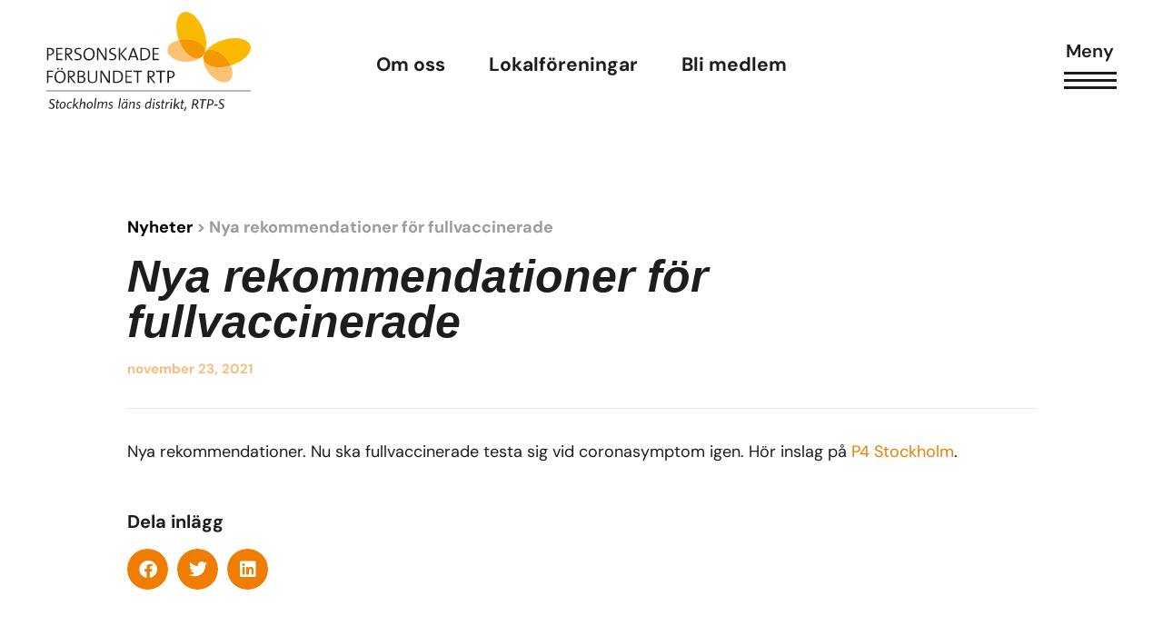

--- FILE ---
content_type: text/html; charset=UTF-8
request_url: https://rtps.se/nyheter/nya-rekommendationer-for-fullvaccinerade/
body_size: 19381
content:
<!doctype html>
<html lang="sv-SE" prefix="og: https://ogp.me/ns#">
<head>
	<meta charset="UTF-8">
		<meta name="viewport" content="width=device-width, initial-scale=1">
	<link rel="profile" href="http://gmpg.org/xfn/11">
		<style>img:is([sizes="auto" i], [sizes^="auto," i]) { contain-intrinsic-size: 3000px 1500px }</style>
	
<!-- Sökmotoroptimering av Rank Math PRO – https://rankmath.com/ -->
<title>Nya rekommendationer för fullvaccinerade - RTPS</title>
<meta name="description" content="Nya rekommendationer. Nu ska fullvaccinerade testa sig vid coronasymptom igen. Hör inslag på P4 Stockholm."/>
<meta name="robots" content="follow, index, max-snippet:-1, max-video-preview:-1, max-image-preview:large"/>
<link rel="canonical" href="https://rtps.se/nyheter/nya-rekommendationer-for-fullvaccinerade/" />
<meta property="og:locale" content="sv_SE" />
<meta property="og:type" content="article" />
<meta property="og:title" content="Nya rekommendationer för fullvaccinerade - RTPS" />
<meta property="og:description" content="Nya rekommendationer. Nu ska fullvaccinerade testa sig vid coronasymptom igen. Hör inslag på P4 Stockholm." />
<meta property="og:url" content="https://rtps.se/nyheter/nya-rekommendationer-for-fullvaccinerade/" />
<meta property="og:site_name" content="RTPS" />
<meta property="article:publisher" content="https://www.facebook.com/PersonskadeforbundetRtpS/" />
<meta property="article:section" content="Nyheter" />
<meta property="og:updated_time" content="2022-02-21T11:29:37+01:00" />
<meta name="twitter:card" content="summary_large_image" />
<meta name="twitter:title" content="Nya rekommendationer för fullvaccinerade - RTPS" />
<meta name="twitter:description" content="Nya rekommendationer. Nu ska fullvaccinerade testa sig vid coronasymptom igen. Hör inslag på P4 Stockholm." />
<meta name="twitter:label1" content="Skriven av" />
<meta name="twitter:data1" content="rtps-admin" />
<meta name="twitter:label2" content="Lästid" />
<meta name="twitter:data2" content="Mindre än en minut" />
<!-- /Rank Math SEO-tillägg för WordPress -->


<link rel="alternate" type="application/rss+xml" title="RTPS &raquo; Webbflöde" href="https://rtps.se/feed/" />
<link rel="alternate" type="application/rss+xml" title="RTPS &raquo; Kommentarsflöde" href="https://rtps.se/comments/feed/" />
<link rel="alternate" type="application/rss+xml" title="RTPS &raquo; Kommentarsflöde för Nya rekommendationer för fullvaccinerade" href="https://rtps.se/nyheter/nya-rekommendationer-for-fullvaccinerade/feed/" />
<style id='wp-emoji-styles-inline-css'>

	img.wp-smiley, img.emoji {
		display: inline !important;
		border: none !important;
		box-shadow: none !important;
		height: 1em !important;
		width: 1em !important;
		margin: 0 0.07em !important;
		vertical-align: -0.1em !important;
		background: none !important;
		padding: 0 !important;
	}
</style>
<link rel='stylesheet' id='wp-block-library-css' href='https://rtps.se/wp-includes/css/dist/block-library/style.min.css?ver=6.8.1' media='all' />
<style id='global-styles-inline-css'>
:root{--wp--preset--aspect-ratio--square: 1;--wp--preset--aspect-ratio--4-3: 4/3;--wp--preset--aspect-ratio--3-4: 3/4;--wp--preset--aspect-ratio--3-2: 3/2;--wp--preset--aspect-ratio--2-3: 2/3;--wp--preset--aspect-ratio--16-9: 16/9;--wp--preset--aspect-ratio--9-16: 9/16;--wp--preset--color--black: #000000;--wp--preset--color--cyan-bluish-gray: #abb8c3;--wp--preset--color--white: #ffffff;--wp--preset--color--pale-pink: #f78da7;--wp--preset--color--vivid-red: #cf2e2e;--wp--preset--color--luminous-vivid-orange: #ff6900;--wp--preset--color--luminous-vivid-amber: #fcb900;--wp--preset--color--light-green-cyan: #7bdcb5;--wp--preset--color--vivid-green-cyan: #00d084;--wp--preset--color--pale-cyan-blue: #8ed1fc;--wp--preset--color--vivid-cyan-blue: #0693e3;--wp--preset--color--vivid-purple: #9b51e0;--wp--preset--gradient--vivid-cyan-blue-to-vivid-purple: linear-gradient(135deg,rgba(6,147,227,1) 0%,rgb(155,81,224) 100%);--wp--preset--gradient--light-green-cyan-to-vivid-green-cyan: linear-gradient(135deg,rgb(122,220,180) 0%,rgb(0,208,130) 100%);--wp--preset--gradient--luminous-vivid-amber-to-luminous-vivid-orange: linear-gradient(135deg,rgba(252,185,0,1) 0%,rgba(255,105,0,1) 100%);--wp--preset--gradient--luminous-vivid-orange-to-vivid-red: linear-gradient(135deg,rgba(255,105,0,1) 0%,rgb(207,46,46) 100%);--wp--preset--gradient--very-light-gray-to-cyan-bluish-gray: linear-gradient(135deg,rgb(238,238,238) 0%,rgb(169,184,195) 100%);--wp--preset--gradient--cool-to-warm-spectrum: linear-gradient(135deg,rgb(74,234,220) 0%,rgb(151,120,209) 20%,rgb(207,42,186) 40%,rgb(238,44,130) 60%,rgb(251,105,98) 80%,rgb(254,248,76) 100%);--wp--preset--gradient--blush-light-purple: linear-gradient(135deg,rgb(255,206,236) 0%,rgb(152,150,240) 100%);--wp--preset--gradient--blush-bordeaux: linear-gradient(135deg,rgb(254,205,165) 0%,rgb(254,45,45) 50%,rgb(107,0,62) 100%);--wp--preset--gradient--luminous-dusk: linear-gradient(135deg,rgb(255,203,112) 0%,rgb(199,81,192) 50%,rgb(65,88,208) 100%);--wp--preset--gradient--pale-ocean: linear-gradient(135deg,rgb(255,245,203) 0%,rgb(182,227,212) 50%,rgb(51,167,181) 100%);--wp--preset--gradient--electric-grass: linear-gradient(135deg,rgb(202,248,128) 0%,rgb(113,206,126) 100%);--wp--preset--gradient--midnight: linear-gradient(135deg,rgb(2,3,129) 0%,rgb(40,116,252) 100%);--wp--preset--font-size--small: 13px;--wp--preset--font-size--medium: 20px;--wp--preset--font-size--large: 36px;--wp--preset--font-size--x-large: 42px;--wp--preset--spacing--20: 0.44rem;--wp--preset--spacing--30: 0.67rem;--wp--preset--spacing--40: 1rem;--wp--preset--spacing--50: 1.5rem;--wp--preset--spacing--60: 2.25rem;--wp--preset--spacing--70: 3.38rem;--wp--preset--spacing--80: 5.06rem;--wp--preset--shadow--natural: 6px 6px 9px rgba(0, 0, 0, 0.2);--wp--preset--shadow--deep: 12px 12px 50px rgba(0, 0, 0, 0.4);--wp--preset--shadow--sharp: 6px 6px 0px rgba(0, 0, 0, 0.2);--wp--preset--shadow--outlined: 6px 6px 0px -3px rgba(255, 255, 255, 1), 6px 6px rgba(0, 0, 0, 1);--wp--preset--shadow--crisp: 6px 6px 0px rgba(0, 0, 0, 1);}:root { --wp--style--global--content-size: 800px;--wp--style--global--wide-size: 1200px; }:where(body) { margin: 0; }.wp-site-blocks > .alignleft { float: left; margin-right: 2em; }.wp-site-blocks > .alignright { float: right; margin-left: 2em; }.wp-site-blocks > .aligncenter { justify-content: center; margin-left: auto; margin-right: auto; }:where(.wp-site-blocks) > * { margin-block-start: 24px; margin-block-end: 0; }:where(.wp-site-blocks) > :first-child { margin-block-start: 0; }:where(.wp-site-blocks) > :last-child { margin-block-end: 0; }:root { --wp--style--block-gap: 24px; }:root :where(.is-layout-flow) > :first-child{margin-block-start: 0;}:root :where(.is-layout-flow) > :last-child{margin-block-end: 0;}:root :where(.is-layout-flow) > *{margin-block-start: 24px;margin-block-end: 0;}:root :where(.is-layout-constrained) > :first-child{margin-block-start: 0;}:root :where(.is-layout-constrained) > :last-child{margin-block-end: 0;}:root :where(.is-layout-constrained) > *{margin-block-start: 24px;margin-block-end: 0;}:root :where(.is-layout-flex){gap: 24px;}:root :where(.is-layout-grid){gap: 24px;}.is-layout-flow > .alignleft{float: left;margin-inline-start: 0;margin-inline-end: 2em;}.is-layout-flow > .alignright{float: right;margin-inline-start: 2em;margin-inline-end: 0;}.is-layout-flow > .aligncenter{margin-left: auto !important;margin-right: auto !important;}.is-layout-constrained > .alignleft{float: left;margin-inline-start: 0;margin-inline-end: 2em;}.is-layout-constrained > .alignright{float: right;margin-inline-start: 2em;margin-inline-end: 0;}.is-layout-constrained > .aligncenter{margin-left: auto !important;margin-right: auto !important;}.is-layout-constrained > :where(:not(.alignleft):not(.alignright):not(.alignfull)){max-width: var(--wp--style--global--content-size);margin-left: auto !important;margin-right: auto !important;}.is-layout-constrained > .alignwide{max-width: var(--wp--style--global--wide-size);}body .is-layout-flex{display: flex;}.is-layout-flex{flex-wrap: wrap;align-items: center;}.is-layout-flex > :is(*, div){margin: 0;}body .is-layout-grid{display: grid;}.is-layout-grid > :is(*, div){margin: 0;}body{padding-top: 0px;padding-right: 0px;padding-bottom: 0px;padding-left: 0px;}a:where(:not(.wp-element-button)){text-decoration: underline;}:root :where(.wp-element-button, .wp-block-button__link){background-color: #32373c;border-width: 0;color: #fff;font-family: inherit;font-size: inherit;line-height: inherit;padding: calc(0.667em + 2px) calc(1.333em + 2px);text-decoration: none;}.has-black-color{color: var(--wp--preset--color--black) !important;}.has-cyan-bluish-gray-color{color: var(--wp--preset--color--cyan-bluish-gray) !important;}.has-white-color{color: var(--wp--preset--color--white) !important;}.has-pale-pink-color{color: var(--wp--preset--color--pale-pink) !important;}.has-vivid-red-color{color: var(--wp--preset--color--vivid-red) !important;}.has-luminous-vivid-orange-color{color: var(--wp--preset--color--luminous-vivid-orange) !important;}.has-luminous-vivid-amber-color{color: var(--wp--preset--color--luminous-vivid-amber) !important;}.has-light-green-cyan-color{color: var(--wp--preset--color--light-green-cyan) !important;}.has-vivid-green-cyan-color{color: var(--wp--preset--color--vivid-green-cyan) !important;}.has-pale-cyan-blue-color{color: var(--wp--preset--color--pale-cyan-blue) !important;}.has-vivid-cyan-blue-color{color: var(--wp--preset--color--vivid-cyan-blue) !important;}.has-vivid-purple-color{color: var(--wp--preset--color--vivid-purple) !important;}.has-black-background-color{background-color: var(--wp--preset--color--black) !important;}.has-cyan-bluish-gray-background-color{background-color: var(--wp--preset--color--cyan-bluish-gray) !important;}.has-white-background-color{background-color: var(--wp--preset--color--white) !important;}.has-pale-pink-background-color{background-color: var(--wp--preset--color--pale-pink) !important;}.has-vivid-red-background-color{background-color: var(--wp--preset--color--vivid-red) !important;}.has-luminous-vivid-orange-background-color{background-color: var(--wp--preset--color--luminous-vivid-orange) !important;}.has-luminous-vivid-amber-background-color{background-color: var(--wp--preset--color--luminous-vivid-amber) !important;}.has-light-green-cyan-background-color{background-color: var(--wp--preset--color--light-green-cyan) !important;}.has-vivid-green-cyan-background-color{background-color: var(--wp--preset--color--vivid-green-cyan) !important;}.has-pale-cyan-blue-background-color{background-color: var(--wp--preset--color--pale-cyan-blue) !important;}.has-vivid-cyan-blue-background-color{background-color: var(--wp--preset--color--vivid-cyan-blue) !important;}.has-vivid-purple-background-color{background-color: var(--wp--preset--color--vivid-purple) !important;}.has-black-border-color{border-color: var(--wp--preset--color--black) !important;}.has-cyan-bluish-gray-border-color{border-color: var(--wp--preset--color--cyan-bluish-gray) !important;}.has-white-border-color{border-color: var(--wp--preset--color--white) !important;}.has-pale-pink-border-color{border-color: var(--wp--preset--color--pale-pink) !important;}.has-vivid-red-border-color{border-color: var(--wp--preset--color--vivid-red) !important;}.has-luminous-vivid-orange-border-color{border-color: var(--wp--preset--color--luminous-vivid-orange) !important;}.has-luminous-vivid-amber-border-color{border-color: var(--wp--preset--color--luminous-vivid-amber) !important;}.has-light-green-cyan-border-color{border-color: var(--wp--preset--color--light-green-cyan) !important;}.has-vivid-green-cyan-border-color{border-color: var(--wp--preset--color--vivid-green-cyan) !important;}.has-pale-cyan-blue-border-color{border-color: var(--wp--preset--color--pale-cyan-blue) !important;}.has-vivid-cyan-blue-border-color{border-color: var(--wp--preset--color--vivid-cyan-blue) !important;}.has-vivid-purple-border-color{border-color: var(--wp--preset--color--vivid-purple) !important;}.has-vivid-cyan-blue-to-vivid-purple-gradient-background{background: var(--wp--preset--gradient--vivid-cyan-blue-to-vivid-purple) !important;}.has-light-green-cyan-to-vivid-green-cyan-gradient-background{background: var(--wp--preset--gradient--light-green-cyan-to-vivid-green-cyan) !important;}.has-luminous-vivid-amber-to-luminous-vivid-orange-gradient-background{background: var(--wp--preset--gradient--luminous-vivid-amber-to-luminous-vivid-orange) !important;}.has-luminous-vivid-orange-to-vivid-red-gradient-background{background: var(--wp--preset--gradient--luminous-vivid-orange-to-vivid-red) !important;}.has-very-light-gray-to-cyan-bluish-gray-gradient-background{background: var(--wp--preset--gradient--very-light-gray-to-cyan-bluish-gray) !important;}.has-cool-to-warm-spectrum-gradient-background{background: var(--wp--preset--gradient--cool-to-warm-spectrum) !important;}.has-blush-light-purple-gradient-background{background: var(--wp--preset--gradient--blush-light-purple) !important;}.has-blush-bordeaux-gradient-background{background: var(--wp--preset--gradient--blush-bordeaux) !important;}.has-luminous-dusk-gradient-background{background: var(--wp--preset--gradient--luminous-dusk) !important;}.has-pale-ocean-gradient-background{background: var(--wp--preset--gradient--pale-ocean) !important;}.has-electric-grass-gradient-background{background: var(--wp--preset--gradient--electric-grass) !important;}.has-midnight-gradient-background{background: var(--wp--preset--gradient--midnight) !important;}.has-small-font-size{font-size: var(--wp--preset--font-size--small) !important;}.has-medium-font-size{font-size: var(--wp--preset--font-size--medium) !important;}.has-large-font-size{font-size: var(--wp--preset--font-size--large) !important;}.has-x-large-font-size{font-size: var(--wp--preset--font-size--x-large) !important;}
:root :where(.wp-block-pullquote){font-size: 1.5em;line-height: 1.6;}
</style>
<link data-minify="1" rel='stylesheet' id='hello-elementor-css' href='https://rtps.se/wp-content/cache/min/1/wp-content/themes/hello-elementor/assets/css/reset.css?ver=1766393893' media='all' />
<link data-minify="1" rel='stylesheet' id='hello-elementor-theme-style-css' href='https://rtps.se/wp-content/cache/min/1/wp-content/themes/hello-elementor/assets/css/theme.css?ver=1766393893' media='all' />
<link data-minify="1" rel='stylesheet' id='hello-elementor-header-footer-css' href='https://rtps.se/wp-content/cache/min/1/wp-content/themes/hello-elementor/assets/css/header-footer.css?ver=1766393893' media='all' />
<link rel='stylesheet' id='elementor-frontend-css' href='https://rtps.se/wp-content/uploads/elementor/css/custom-frontend.min.css?ver=1766393870' media='all' />
<link rel='stylesheet' id='widget-icon-list-css' href='https://rtps.se/wp-content/uploads/elementor/css/custom-widget-icon-list.min.css?ver=1766393870' media='all' />
<link rel='stylesheet' id='widget-image-css' href='https://rtps.se/wp-content/plugins/elementor/assets/css/widget-image.min.css?ver=3.29.2' media='all' />
<link rel='stylesheet' id='widget-nav-menu-css' href='https://rtps.se/wp-content/uploads/elementor/css/custom-pro-widget-nav-menu.min.css?ver=1766393870' media='all' />
<link rel='stylesheet' id='widget-heading-css' href='https://rtps.se/wp-content/plugins/elementor/assets/css/widget-heading.min.css?ver=3.29.2' media='all' />
<link rel='stylesheet' id='widget-social-icons-css' href='https://rtps.se/wp-content/plugins/elementor/assets/css/widget-social-icons.min.css?ver=3.29.2' media='all' />
<link rel='stylesheet' id='e-apple-webkit-css' href='https://rtps.se/wp-content/uploads/elementor/css/custom-apple-webkit.min.css?ver=1766393870' media='all' />
<link data-minify="1" rel='stylesheet' id='swiper-css' href='https://rtps.se/wp-content/cache/min/1/wp-content/plugins/elementor/assets/lib/swiper/v8/css/swiper.min.css?ver=1766393893' media='all' />
<link rel='stylesheet' id='e-swiper-css' href='https://rtps.se/wp-content/plugins/elementor/assets/css/conditionals/e-swiper.min.css?ver=3.29.2' media='all' />
<link rel='stylesheet' id='widget-image-carousel-css' href='https://rtps.se/wp-content/plugins/elementor/assets/css/widget-image-carousel.min.css?ver=3.29.2' media='all' />
<link rel='stylesheet' id='widget-divider-css' href='https://rtps.se/wp-content/plugins/elementor/assets/css/widget-divider.min.css?ver=3.29.2' media='all' />
<link rel='stylesheet' id='widget-share-buttons-css' href='https://rtps.se/wp-content/plugins/elementor-pro/assets/css/widget-share-buttons.min.css?ver=3.29.2' media='all' />
<link rel='stylesheet' id='elementor-icons-shared-0-css' href='https://rtps.se/wp-content/plugins/elementor/assets/lib/font-awesome/css/fontawesome.min.css?ver=5.15.3' media='all' />
<link data-minify="1" rel='stylesheet' id='elementor-icons-fa-solid-css' href='https://rtps.se/wp-content/cache/min/1/wp-content/plugins/elementor/assets/lib/font-awesome/css/solid.min.css?ver=1766393893' media='all' />
<link data-minify="1" rel='stylesheet' id='elementor-icons-fa-brands-css' href='https://rtps.se/wp-content/cache/min/1/wp-content/plugins/elementor/assets/lib/font-awesome/css/brands.min.css?ver=1766393893' media='all' />
<link rel='stylesheet' id='widget-posts-css' href='https://rtps.se/wp-content/plugins/elementor-pro/assets/css/widget-posts.min.css?ver=3.29.2' media='all' />
<link rel='stylesheet' id='e-animation-slideInRight-css' href='https://rtps.se/wp-content/plugins/elementor/assets/lib/animations/styles/slideInRight.min.css?ver=3.29.2' media='all' />
<link rel='stylesheet' id='e-popup-css' href='https://rtps.se/wp-content/plugins/elementor-pro/assets/css/conditionals/popup.min.css?ver=3.29.2' media='all' />
<link data-minify="1" rel='stylesheet' id='elementor-icons-css' href='https://rtps.se/wp-content/cache/min/1/wp-content/plugins/elementor/assets/lib/eicons/css/elementor-icons.min.css?ver=1766393893' media='all' />
<link rel='stylesheet' id='elementor-post-10-css' href='https://rtps.se/wp-content/uploads/elementor/css/post-10.css?ver=1766393870' media='all' />
<link rel='stylesheet' id='elementor-post-462-css' href='https://rtps.se/wp-content/uploads/elementor/css/post-462.css?ver=1766393893' media='all' />
<link rel='stylesheet' id='elementor-post-280-css' href='https://rtps.se/wp-content/uploads/elementor/css/post-280.css?ver=1766393870' media='all' />
<link rel='stylesheet' id='elementor-post-1249-css' href='https://rtps.se/wp-content/uploads/elementor/css/post-1249.css?ver=1766393895' media='all' />
<link rel='stylesheet' id='elementor-post-2226-css' href='https://rtps.se/wp-content/uploads/elementor/css/post-2226.css?ver=1766393870' media='all' />
<link data-minify="1" rel='stylesheet' id='hello-elementor-child-style-css' href='https://rtps.se/wp-content/cache/min/1/wp-content/themes/Webicient%20V.4/style.css?ver=1766393893' media='all' />
<link data-minify="1" rel='stylesheet' id='ecs-styles-css' href='https://rtps.se/wp-content/cache/min/1/wp-content/plugins/ele-custom-skin/assets/css/ecs-style.css?ver=1766393893' media='all' />
<link rel='stylesheet' id='elementor-post-1168-css' href='https://rtps.se/wp-content/uploads/elementor/css/post-1168.css?ver=1663674792' media='all' />
<link rel='stylesheet' id='elementor-post-1181-css' href='https://rtps.se/wp-content/uploads/elementor/css/post-1181.css?ver=1663674807' media='all' />
<link rel='stylesheet' id='elementor-post-1225-css' href='https://rtps.se/wp-content/uploads/elementor/css/post-1225.css?ver=1642691993' media='all' />
<link rel='stylesheet' id='elementor-post-1284-css' href='https://rtps.se/wp-content/uploads/elementor/css/post-1284.css?ver=1642692590' media='all' />
<link rel='stylesheet' id='elementor-post-1307-css' href='https://rtps.se/wp-content/uploads/elementor/css/post-1307.css?ver=1755861726' media='all' />
<link rel='stylesheet' id='elementor-post-1354-css' href='https://rtps.se/wp-content/uploads/elementor/css/post-1354.css?ver=1642694287' media='all' />
<link rel='stylesheet' id='elementor-post-2131-css' href='https://rtps.se/wp-content/uploads/elementor/css/post-2131.css?ver=1645472246' media='all' />
<link rel='stylesheet' id='elementor-post-4539-css' href='https://rtps.se/wp-content/uploads/elementor/css/post-4539.css?ver=1644096969' media='all' />
<link rel='stylesheet' id='elementor-post-4590-css' href='https://rtps.se/wp-content/uploads/elementor/css/post-4590.css?ver=1664468551' media='all' />
<link data-minify="1" rel='stylesheet' id='elementor-gf-local-dmsans-css' href='https://rtps.se/wp-content/cache/min/1/wp-content/uploads/elementor/google-fonts/css/dmsans.css?ver=1766393893' media='all' />
<link data-minify="1" rel='stylesheet' id='elementor-icons-fa-regular-css' href='https://rtps.se/wp-content/cache/min/1/wp-content/plugins/elementor/assets/lib/font-awesome/css/regular.min.css?ver=1766393893' media='all' />
<script src="https://rtps.se/wp-includes/js/jquery/jquery.min.js?ver=3.7.1" id="jquery-core-js" data-rocket-defer defer></script>
<script src="https://rtps.se/wp-includes/js/jquery/jquery-migrate.min.js?ver=3.4.1" id="jquery-migrate-js" data-rocket-defer defer></script>
<script id="ecs_ajax_load-js-extra">
var ecs_ajax_params = {"ajaxurl":"https:\/\/rtps.se\/wp-admin\/admin-ajax.php","posts":"{\"page\":0,\"name\":\"nya-rekommendationer-for-fullvaccinerade\",\"error\":\"\",\"m\":\"\",\"p\":0,\"post_parent\":\"\",\"subpost\":\"\",\"subpost_id\":\"\",\"attachment\":\"\",\"attachment_id\":0,\"pagename\":\"\",\"page_id\":0,\"second\":\"\",\"minute\":\"\",\"hour\":\"\",\"day\":0,\"monthnum\":0,\"year\":0,\"w\":0,\"category_name\":\"\",\"tag\":\"\",\"cat\":\"\",\"tag_id\":\"\",\"author\":\"\",\"author_name\":\"\",\"feed\":\"\",\"tb\":\"\",\"paged\":0,\"meta_key\":\"\",\"meta_value\":\"\",\"preview\":\"\",\"s\":\"\",\"sentence\":\"\",\"title\":\"\",\"fields\":\"all\",\"menu_order\":\"\",\"embed\":\"\",\"category__in\":[],\"category__not_in\":[],\"category__and\":[],\"post__in\":[],\"post__not_in\":[],\"post_name__in\":[],\"tag__in\":[],\"tag__not_in\":[],\"tag__and\":[],\"tag_slug__in\":[],\"tag_slug__and\":[],\"post_parent__in\":[],\"post_parent__not_in\":[],\"author__in\":[],\"author__not_in\":[],\"search_columns\":[],\"ignore_sticky_posts\":false,\"suppress_filters\":false,\"cache_results\":true,\"update_post_term_cache\":true,\"update_menu_item_cache\":false,\"lazy_load_term_meta\":true,\"update_post_meta_cache\":true,\"post_type\":\"\",\"posts_per_page\":10,\"nopaging\":false,\"comments_per_page\":\"50\",\"no_found_rows\":false,\"order\":\"DESC\"}"};
</script>
<script data-minify="1" src="https://rtps.se/wp-content/cache/min/1/wp-content/plugins/ele-custom-skin/assets/js/ecs_ajax_pagination.js?ver=1750780399" id="ecs_ajax_load-js" data-rocket-defer defer></script>
<script data-minify="1" src="https://rtps.se/wp-content/cache/min/1/wp-content/plugins/ele-custom-skin/assets/js/ecs.js?ver=1750780399" id="ecs-script-js" data-rocket-defer defer></script>
<link rel="https://api.w.org/" href="https://rtps.se/wp-json/" /><link rel="alternate" title="JSON" type="application/json" href="https://rtps.se/wp-json/wp/v2/posts/3408" /><link rel="EditURI" type="application/rsd+xml" title="RSD" href="https://rtps.se/xmlrpc.php?rsd" />
<meta name="generator" content="WordPress 6.8.1" />
<link rel='shortlink' href='https://rtps.se/?p=3408' />
<link rel="alternate" title="oEmbed (JSON)" type="application/json+oembed" href="https://rtps.se/wp-json/oembed/1.0/embed?url=https%3A%2F%2Frtps.se%2Fnyheter%2Fnya-rekommendationer-for-fullvaccinerade%2F" />
<link rel="alternate" title="oEmbed (XML)" type="text/xml+oembed" href="https://rtps.se/wp-json/oembed/1.0/embed?url=https%3A%2F%2Frtps.se%2Fnyheter%2Fnya-rekommendationer-for-fullvaccinerade%2F&#038;format=xml" />
<meta name="generator" content="Elementor 3.29.2; features: additional_custom_breakpoints, e_local_google_fonts; settings: css_print_method-external, google_font-enabled, font_display-auto">
<meta name="google-site-verification" content="v7rasLriSAJfeBUqQJdInVpSu_y9BygprNoMuZXqCag" />
			<style>
				.e-con.e-parent:nth-of-type(n+4):not(.e-lazyloaded):not(.e-no-lazyload),
				.e-con.e-parent:nth-of-type(n+4):not(.e-lazyloaded):not(.e-no-lazyload) * {
					background-image: none !important;
				}
				@media screen and (max-height: 1024px) {
					.e-con.e-parent:nth-of-type(n+3):not(.e-lazyloaded):not(.e-no-lazyload),
					.e-con.e-parent:nth-of-type(n+3):not(.e-lazyloaded):not(.e-no-lazyload) * {
						background-image: none !important;
					}
				}
				@media screen and (max-height: 640px) {
					.e-con.e-parent:nth-of-type(n+2):not(.e-lazyloaded):not(.e-no-lazyload),
					.e-con.e-parent:nth-of-type(n+2):not(.e-lazyloaded):not(.e-no-lazyload) * {
						background-image: none !important;
					}
				}
			</style>
			<link rel="icon" href="https://rtps.se/wp-content/uploads/2022/02/favicon-150x150.png" sizes="32x32" />
<link rel="icon" href="https://rtps.se/wp-content/uploads/2022/02/favicon.png" sizes="192x192" />
<link rel="apple-touch-icon" href="https://rtps.se/wp-content/uploads/2022/02/favicon.png" />
<meta name="msapplication-TileImage" content="https://rtps.se/wp-content/uploads/2022/02/favicon.png" />
<meta name="generator" content="WP Rocket 3.19.4" data-wpr-features="wpr_defer_js wpr_minify_js wpr_minify_css wpr_preload_links wpr_desktop" /></head>

<body class="wp-singular post-template-default single single-post postid-3408 single-format-standard wp-embed-responsive wp-theme-hello-elementor wp-child-theme-WebicientV4 hello-elementor-default elementor-default elementor-kit-10 elementor-page-1249">
	<div id="wrap" >
	<header data-rocket-location-hash="18b90e6bcafaaf8d527076424eae26af" id="site-header">		<div data-rocket-location-hash="3b1b03ab90fb3d2e95f76d8e5b6f146f" data-elementor-type="header" data-elementor-id="462" class="elementor elementor-462 elementor-location-header" data-elementor-post-type="elementor_library">
					<section class="elementor-section elementor-top-section elementor-element elementor-element-2d95660 elementor-section-full_width header-w elementor-section-height-default elementor-section-height-default" data-id="2d95660" data-element_type="section">
						<div class="elementor-container elementor-column-gap-no">
					<div class="elementor-column elementor-col-33 elementor-top-column elementor-element elementor-element-40186c6" data-id="40186c6" data-element_type="column">
			<div class="elementor-widget-wrap elementor-element-populated">
						<div class="elementor-element elementor-element-f0d9d38 logo-c elementor-view-default elementor-widget elementor-widget-icon" data-id="f0d9d38" data-element_type="widget" data-widget_type="icon.default">
				<div class="elementor-widget-container">
							<div class="elementor-icon-wrapper">
			<a class="elementor-icon" href="https://rtps.se">
			<svg xmlns="http://www.w3.org/2000/svg" xmlns:xlink="http://www.w3.org/1999/xlink" id="fcb425e1-fd90-4986-9ac8-2a12720cb6c2" x="0px" y="0px" viewBox="0 0 169.6 82.4" style="enable-background:new 0 0 169.6 82.4;" xml:space="preserve"><style type="text/css">	.st0{fill-rule:evenodd;clip-rule:evenodd;fill:#FBBA00;}	.st1{fill-rule:evenodd;clip-rule:evenodd;fill:#FAC374;}	.st2{fill-rule:evenodd;clip-rule:evenodd;fill:#F39800;}	.st3{fill-rule:evenodd;clip-rule:evenodd;fill:#1D1D1B;}	.st4{fill:#1D1D1B;}	.st5{fill:#1D1D1B;stroke:#1D1D1B;stroke-width:0.46;}</style><g id="a700186d-5c36-40f6-966b-d325f2df4c4c">	<path id="b01cd97e-5ce7-43b1-8e47-4948bb5cf7c4" class="st0" d="M131.5,32.8c0,0.6-0.1,1.2-0.3,1.7c2.1-4.4,2.1-11.5-0.5-18.7  C127,5.2,119.3-1.7,113.5,0.4s-7.4,12.2-3.7,22.8c0,0.1,0,0.2,0.1,0.3c2.1-0.5,4.2-0.7,6.3-0.6C124.9,23.1,131.7,27.5,131.5,32.8"></path>	<path id="e4fd63ce-f1e5-4c14-bca0-dcb1b28e7865" class="st1" d="M131.2,34.6c0,0,0-0.1,0.1-0.2c-0.8,1.9-2.3,3.3-4.2,4.1  c-5.7,2-13.3-4.7-17.1-15.1c-5.5,1.3-9.4,4.5-9.5,8.3c-0.2,5.2,6.6,9.7,15.2,9.9c6.9,0.2,12.8-2.3,15-6  C130.8,35.3,131,34.9,131.2,34.6"></path>	<path id="a61c7c39-229c-4782-925f-44a199c1f935" class="st2" d="M127.1,38.5c1.9-0.7,3.4-2.2,4.2-4.1c0.2-0.5,0.3-1.1,0.3-1.7  c0.2-5.2-6.6-9.7-15.2-9.9c-2.1-0.1-4.3,0.1-6.3,0.6C113.7,33.8,121.4,40.5,127.1,38.5"></path>	<path id="a13f0b4e-fc44-44fe-b8d7-3d8f96f492b5" class="st0" d="M149.6,39.2c1.3,1.7,2.4,3.5,3.3,5.5l0.3-0.1  c10.7-3.3,17.9-10.7,16.1-16.5s-11.9-7.9-22.6-4.6c-7.4,2.2-13.1,6.4-15.3,10.8c0.3-0.5,0.7-0.9,1.2-1.3  C136.7,29.7,144.3,32.5,149.6,39.2"></path>	<path id="f7cc081a-3c80-4194-a52a-c5bb384ba94a" class="st1" d="M152.9,44.7c-10.6,3.2-20.6,1.1-22.3-4.7c-0.5-1.9-0.2-4,0.8-5.8  c-0.1,0.1-0.2,0.3-0.3,0.4c-0.1,0.4-0.3,0.7-0.5,1.1c-1.5,4,0,10,4.2,15.3c5.3,6.7,13,9.5,17.1,6.3  C154.9,54.9,155.2,49.9,152.9,44.7"></path>	<path id="b2f3cbe4-062f-4bc7-8b82-6bc04b4ca3be" class="st2" d="M130.6,40c1.8,5.8,11.7,7.9,22.3,4.7c-0.9-2-2-3.8-3.3-5.5  c-5.3-6.7-13-9.5-17.1-6.3c-0.5,0.4-0.9,0.8-1.2,1.3C130.4,36,130.1,38.1,130.6,40"></path>	<path class="st3" d="M2.7,31H1.6v4.3c0.3,0,0.6,0.1,0.9,0.1c1.6,0,2.7-0.9,2.7-2.2S4.4,31,2.7,31 M2.5,36.3c-0.3,0-0.6,0-0.9,0v4  H0.5V30.1C1.2,30.1,2,30,2.9,30c2.3,0,3.6,1.2,3.6,2.9C6.4,34.9,4.8,36.3,2.5,36.3 M8.2,40.3V30.1h5.1V31h-4v3.5h3.8v0.9H9.4v3.8h4  v1L8.2,40.3z M17.8,31h-1v3.7h0.9c1.6,0,2.5-0.8,2.5-1.9C20.2,31.4,19.4,30.9,17.8,31L17.8,31z M20.6,40.3L17,35.6h-0.2v4.7h-1.1  V30.1c0.6,0,1.3,0,2.4,0c1.9,0,3.4,0.7,3.4,2.6c0,1.9-1.4,2.8-3.2,2.9c0.3,0.3,0.6,0.7,0.9,1.1l2.9,3.7L20.6,40.3z M25.6,40.4  c-0.7,0-1.5-0.1-2.2-0.3l0.2-1.1c0.7,0.3,1.4,0.4,2.1,0.4c1.3,0,2.4-0.5,2.4-1.9c0-2.4-4.8-1.5-4.8-4.7c0-1.6,1.2-2.8,3.5-2.8  c0.6,0,1.2,0.1,1.8,0.2l-0.1,1c-0.6-0.2-1.2-0.3-1.8-0.3c-1.5,0-2.2,0.7-2.2,1.7c0,2.4,4.8,1.5,4.8,4.7  C29.3,39.1,27.9,40.4,25.6,40.4 M35.4,31c-1.8,0-3.4,1.5-3.4,4.1s1.1,4.3,3.4,4.3c1.8,0,3.4-1.5,3.4-4.2S37.6,31,35.4,31   M35.3,40.5c-3,0-4.5-2-4.5-5.1c0-3.4,2.2-5.4,4.8-5.4s4.5,1.9,4.5,5.1S37.9,40.5,35.3,40.5 M48.5,40.3l-4.2-6.8  c-0.5-0.7-0.8-1.4-1.2-2.1c0,1.2,0.1,4,0.1,5.7v3.1H42V30.1h1.5l4.2,6.6c0.4,0.7,0.9,1.5,1.2,2.2c-0.1-1.4-0.1-4.1-0.1-6v-2.8H50  v10.2L48.5,40.3z M54.4,40.4c-0.7,0-1.5-0.1-2.2-0.3l0.2-1.1c0.7,0.3,1.4,0.4,2.1,0.4c1.3,0,2.4-0.5,2.4-1.9c0-2.4-4.8-1.5-4.8-4.7  c0-1.6,1.2-2.8,3.5-2.8c0.6,0,1.2,0.1,1.8,0.2l-0.1,1c-0.6-0.2-1.2-0.3-1.8-0.3c-1.5,0-2.2,0.7-2.2,1.7c0,2.4,4.8,1.5,4.8,4.7  C58.1,39.1,56.6,40.4,54.4,40.4 M65.6,40.3l-4.3-5.1v5.1h-1.2V30.1h1.2V35l4.3-4.9h1.4L62.5,35l4.7,5.3L65.6,40.3z M72.5,32.8  c-0.2-0.5-0.3-0.9-0.4-1.4l0,0c-0.1,0.4-0.3,0.9-0.4,1.4l-1.5,4.1H74L72.5,32.8z M75.2,40.3l-0.9-2.5h-4.5l-0.9,2.5h-1.2l3.8-10.2  h1.3l3.8,10.2H75.2z M80.8,31c-0.6,0-1.2,0-1.7,0v8.2c0.5,0.1,1,0.1,1.5,0.1c2.6,0,4.4-1.3,4.4-4.2S83.6,31,80.8,31 M80.5,40.4  c-1,0-1.8,0-2.5,0V30.1c0.8,0,1.9,0,3,0c3.3,0,5.2,1.6,5.2,5S83.9,40.3,80.5,40.4 M88.2,40.3V30.1h5.1V31h-4v3.5h3.8v0.9h-3.8v3.8  h4v1L88.2,40.3z M1.6,49.9v3.6h3.7v0.9H1.6v4.8H0.5V49h5.1v1L1.6,49.9z M12.9,48.1c-0.4,0-0.7-0.3-0.7-0.7c0-0.4,0.3-0.7,0.7-0.7  c0.4,0,0.7,0.3,0.7,0.7l0,0C13.6,47.8,13.4,48.1,12.9,48.1C13,48.1,13,48.1,12.9,48.1L12.9,48.1 M9.7,48.1c-0.4,0-0.7-0.3-0.7-0.7  c0-0.4,0.3-0.7,0.7-0.7c0.4,0,0.7,0.3,0.7,0.7l0,0C10.4,47.7,10.2,48,9.7,48.1C9.8,48.1,9.8,48.1,9.7,48.1L9.7,48.1 M11.4,49.8  C9.6,49.8,8,51.3,8,54s1.1,4.3,3.4,4.3c1.8,0,3.4-1.5,3.4-4.2S13.6,49.9,11.4,49.8 M11.3,59.3c-3,0-4.5-2-4.5-5.1  c0-3.4,2.2-5.3,4.8-5.3S16,50.7,16,54S13.8,59.3,11.3,59.3 M20.1,49.8c-0.3,0-0.7,0-1,0v3.7c0.3,0,0.6,0,0.9,0  c1.6,0,2.5-0.8,2.5-1.9C22.5,50.3,21.6,49.8,20.1,49.8L20.1,49.8z M22.9,59.2l-3.6-4.7h-0.2v4.7h-1.2V49h2.4c1.9,0,3.4,0.7,3.4,2.6  s-1.5,2.8-3.2,2.9c0.3,0.3,0.6,0.7,0.9,1.1l2.9,3.7L22.9,59.2z M28.2,54.3h-1v3.9c0.5,0.1,0.9,0.1,1.4,0.1c1.8,0,2.6-0.9,2.6-2.1  C31.2,54.8,29.9,54.3,28.2,54.3 M28.6,49.9h-1.4v3.5h1c1.8,0,2.7-0.7,2.7-1.9C30.9,50.5,30.4,49.8,28.6,49.9 M28.5,59.2h-2.5V49  h2.8c2.2,0,3.2,0.9,3.2,2.4c0,1.1-0.8,2.1-1.8,2.4l0,0c1.2,0.1,2.2,1.1,2.2,2.4C32.4,57.3,31.8,59.2,28.5,59.2 M38.2,59.3  c-3.2,0-3.8-1.8-3.8-3.5V49h1.2v6.7c0,1.5,0.5,2.7,2.7,2.7c1.9,0,2.8-0.8,2.8-3V49h1.1v6.3C42.2,57.9,40.9,59.3,38.2,59.3   M51.2,59.2L47,52.4c-0.5-0.7-0.8-1.4-1.2-2.1c0,1.2,0.1,4,0.1,5.7v3.1h-1.1V49h1.5l4.2,6.6c0.4,0.7,0.9,1.5,1.2,2.2  c-0.1-1.4-0.1-4.1-0.1-6V49h1.1v10.2L51.2,59.2z M58.2,49.9c-0.6,0-1.2,0-1.7,0v8.2c0.5,0.1,1,0.1,1.5,0.1c2.6,0,4.3-1.3,4.3-4.2  S61,49.9,58.2,49.9 M57.9,59.2h-2.5V49h3c3.3,0,5.2,1.6,5.2,5S61.3,59.2,57.9,59.2 M65.7,59.2V49h5.1v0.9h-4v3.5h3.8v0.9h-3.8v3.8  h4v1L65.7,59.2z M76.3,50v9.2h-1.2V50h-3v-1h7.3v1H76.3z M86.3,49.9c-0.3,0-0.7,0-1,0v3.7c0.3,0,0.6,0,0.9,0c1.6,0,2.5-0.8,2.5-1.9  C88.7,50.3,87.8,49.8,86.3,49.9L86.3,49.9z M89.1,59.2l-3.6-4.7h-0.2v4.7h-1.2V49h2.4c1.9,0,3.4,0.7,3.4,2.6s-1.5,2.8-3.2,2.9  c0.3,0.3,0.7,0.7,0.9,1.1l2.9,3.7L89.1,59.2z M95.5,50v9.2h-1.2V50h-3v-1h7.3v1H95.5z M102.8,49.9h-1.1v4.3c0.3,0,0.6,0.1,0.9,0.1  c1.6,0,2.7-0.9,2.7-2.2S104.5,49.9,102.8,49.9 M102.6,55.2c-0.3,0-0.6,0-0.9,0v4h-1.2V49h2.4c2.3,0,3.6,1.2,3.6,2.9  C106.5,53.9,104.8,55.3,102.6,55.2"></path></g><path class="st4" d="M2,79.1C2.6,79.7,3.3,80,4.1,80c0.8,0.1,1.5-0.4,1.6-1.2c0,0,0,0,0,0c0-0.1,0-0.1,0-0.2c0-0.5-0.3-1-1.1-1.5 L4,76.7c-1-0.6-1.4-1.2-1.4-2c0-1.2,0.8-2.1,2.5-2.1c0.6,0,1.3,0.1,1.8,0.4c-0.1,0.3-0.2,0.7-0.2,1c-0.5-0.4-1.1-0.7-1.7-0.6 c-1,0-1.4,0.6-1.4,1.2s0.4,0.9,1.1,1.3l0.7,0.4c1.2,0.5,1.8,1.9,1.3,3c-0.4,1-1.5,1.6-2.5,1.4c-0.8,0-1.6-0.2-2.2-0.6 C1.9,79.8,2,79.5,2,79.1z M9,73.1c0.3,0,0.7,0,1-0.1c-0.1,0.4-0.3,1.4-0.4,1.9h1.3c-0.1,0.2-0.2,0.5-0.2,0.8H9.5 C9.3,76.9,9.1,78,9,79.2c-0.1,0.5,0,0.7,0.3,0.7c0.3,0,0.6-0.1,0.9-0.3c0,0.2,0.1,0.4,0.1,0.6c-0.4,0.3-0.9,0.5-1.4,0.5 c-0.8,0-1-0.5-0.8-1.5c0.2-1.2,0.4-2.4,0.6-3.5h-1c0.1-0.2,0.1-0.4,0.2-0.7h0.9C8.8,74.4,8.9,73.8,9,73.1L9,73.1z M14,74.8 c1.1,0,2,0.9,2,2c0,0.1,0,0.1,0,0.2c0,2.1-1.2,3.7-3,3.7c-1.1,0-2-0.9-2-2c0-0.1,0-0.2,0-0.3C11,76.5,12.2,74.8,14,74.8L14,74.8z  M13.9,75.5c-1.1,0-1.9,1.3-1.9,2.8c0,1,0.4,1.6,1.2,1.6c1.1,0,1.9-1.4,1.9-2.9C15.1,76.2,14.8,75.6,13.9,75.5L13.9,75.5z  M20.8,79.1c0,0.2,0.1,0.4,0.1,0.7c-0.6,0.6-1.3,0.9-2.1,0.9c-1.1,0-1.8-0.8-1.8-2.2c0-1.8,1.1-3.7,3-3.7c0.5,0,0.9,0.1,1.3,0.3 c-0.1,0.2-0.2,0.5-0.3,0.8c-0.4-0.2-0.8-0.3-1.2-0.3c-1.3,0-1.9,1.5-1.9,2.8c0,1,0.4,1.6,1.1,1.6C19.7,79.9,20.3,79.6,20.8,79.1 L20.8,79.1z M22.2,77.7l0.4-2.9c0.2-1.4,0.4-2.6,0.4-2.9c0.3,0,0.7,0,1,0c-0.1,0.4-0.2,1.5-0.5,3l-0.4,2.6c0.8-0.6,2.3-2,2.8-2.5 h1.2c-0.8,0.6-1.8,1.6-2.6,2.3c0.7,1.2,1.4,2.3,2.2,3.4h-1.2c-0.3-0.4-1.2-2-1.7-2.8L23,78.4c-0.1,0.6-0.3,2-0.3,2.2 c-0.1,0-0.3,0-0.4,0c-0.2,0-0.4,0-0.5,0C21.9,80.2,22.1,79,22.2,77.7L22.2,77.7z M27.8,77.7l0.4-2.8c0.2-1.4,0.4-2.6,0.4-2.9 c0.3,0,0.6,0,1-0.1c-0.1,0.4-0.3,1.6-0.5,3L29,76.2c0.5-0.8,1.3-1.2,2.2-1.3c1,0,1.4,0.6,1.2,2.1l-0.2,1c-0.2,1.3-0.4,2.3-0.4,2.7 h-0.5c-0.2,0-0.3,0-0.5,0c0.1-0.5,0.3-1.5,0.4-2.7l0.1-0.8c0.1-0.9,0.1-1.4-0.6-1.4c-0.7,0.1-1.4,0.5-1.7,1.1 c-0.3,0.3-0.5,0.8-0.5,1.2c-0.1,0.9-0.3,2.3-0.4,2.6h-0.9C27.5,80.2,27.6,79,27.8,77.7L27.8,77.7z M36.5,74.8c1.1,0,2,0.9,2,2 c0,0.1,0,0.1,0,0.2c0,2.1-1.2,3.7-3,3.7c-1.1,0-2-0.9-2-2c0-0.1,0-0.2,0-0.3C33.5,76.5,34.8,74.8,36.5,74.8L36.5,74.8z M36.4,75.5 c-1.1,0-1.9,1.3-1.9,2.8c0,1,0.4,1.6,1.2,1.6c1.1,0,1.9-1.4,1.9-2.9C37.6,76.2,37.3,75.6,36.4,75.5L36.4,75.5z M39.8,77.7l0.4-2.9 c0.2-1.3,0.4-2.6,0.4-2.9c0.3,0,0.7,0,1-0.1c-0.1,0.4-0.2,1.4-0.4,2.8l-0.4,3.1c-0.2,1.2-0.4,2.5-0.4,2.8c-0.1,0-0.3,0-0.4,0 c-0.2,0-0.4,0-0.6,0C39.5,80.3,39.6,79,39.8,77.7L39.8,77.7z M42.6,77.7l0.2-1.3c0.1-0.6,0.2-1.2,0.2-1.5c0.3,0,0.6,0,0.9-0.1 c0,0.4-0.1,0.8-0.2,1.2c0.5-0.7,1.3-1.2,2.2-1.3c0.8,0,1.1,0.6,1.2,1.3c0.5-0.7,1.3-1.2,2.2-1.3c1,0,1.4,0.6,1.2,2.1l-0.2,0.8 c-0.2,1.3-0.4,2.6-0.4,2.8h-0.9c0.1-0.4,0.3-1.7,0.5-2.9l0.1-0.7c0.2-0.9,0.1-1.4-0.6-1.4c-0.6,0.1-1.2,0.5-1.6,1 c-0.3,0.4-0.5,0.9-0.5,1.4c-0.2,1.2-0.4,2.3-0.4,2.6h-0.4c-0.2,0-0.4,0-0.6,0c0.1-0.4,0.3-1.4,0.5-2.8l0.1-0.6 c0.2-0.9,0.1-1.6-0.6-1.6c-0.6,0.1-1.2,0.5-1.6,1.1c-0.3,0.4-0.5,0.9-0.5,1.5c-0.1,1-0.3,2.2-0.3,2.5h-0.4c-0.2,0-0.3,0-0.5,0 C42.2,80.2,42.4,79,42.6,77.7L42.6,77.7z M60.1,77.7l0.4-2.9c0.2-1.3,0.4-2.6,0.4-2.9c0.3,0,0.7,0,1-0.1c-0.1,0.4-0.2,1.4-0.4,2.8 L61,77.8c-0.2,1.2-0.4,2.5-0.4,2.8c-0.1,0-0.3,0-0.4,0c-0.2,0-0.4,0-0.6,0C59.8,80.3,59.9,79,60.1,77.7L60.1,77.7z M66,79.1 c-0.5,0.9-1.4,1.5-2.3,1.6c-0.9,0-1.3-0.8-1.3-2c0-1.8,1.2-3.9,3.2-3.9c0.7,0,1.3,0.2,1.9,0.5c-0.1,0.2-0.2,1.4-0.4,2.5 c-0.2,1.8-0.3,2.4-0.3,2.8c-0.3,0-0.6,0-0.9,0.1C65.8,80.1,66,79.3,66,79.1z M65.4,75.6c-1.5,0-2.2,1.9-2.2,3.1 c0,0.8,0.2,1.3,0.8,1.3c0.6,0,1.2-0.6,1.8-1.4c0.3-0.3,0.4-0.7,0.5-1.2l0.2-1.5C66.2,75.7,65.8,75.6,65.4,75.6L65.4,75.6z  M64.8,72.5c0.3,0,0.5,0.2,0.5,0.4c0,0,0,0,0,0c0,0.1,0,0.1,0,0.2c0,0.3-0.3,0.6-0.7,0.6c-0.3,0-0.5-0.2-0.5-0.5l0,0 c0,0,0-0.1,0-0.1C64.2,72.7,64.4,72.5,64.8,72.5L64.8,72.5z M66.9,72.5c0.3,0,0.5,0.2,0.5,0.6c0,0.3-0.3,0.6-0.7,0.6 c-0.3,0-0.5-0.2-0.5-0.4c0,0,0,0,0,0c0,0,0-0.1,0-0.1C66.2,72.7,66.5,72.5,66.9,72.5L66.9,72.5z M68.9,77.7l0.2-1.3 c0.1-0.6,0.2-1.2,0.2-1.5c0.3,0,0.6,0,0.9-0.1c0,0.2-0.1,0.6-0.2,1.3c0.5-0.8,1.3-1.3,2.2-1.4c1,0,1.4,0.6,1.1,2.3l-0.1,1 c-0.2,1.2-0.3,2.2-0.4,2.5h-0.4c-0.2,0-0.4,0-0.6,0c0.1-0.4,0.3-1.3,0.4-2.7l0.1-0.8c0.1-0.9,0.1-1.5-0.6-1.5 c-0.8,0.1-1.6,0.7-1.9,1.5c-0.2,0.3-0.2,0.7-0.3,1c-0.1,0.9-0.3,2.2-0.3,2.5H69c-0.2,0-0.4,0-0.6,0C68.6,80.3,68.7,79,68.9,77.7z  M76.8,74.8c0.4,0,0.9,0.1,1.3,0.2c-0.1,0.3-0.2,0.5-0.2,0.8c-0.3-0.2-0.7-0.3-1.1-0.3c-0.8,0-1,0.4-1,0.8s0.2,0.6,0.9,1 s1.3,0.9,1.3,1.6c0,1.1-0.9,1.9-2,1.8h-0.2c-0.5,0-1.1-0.1-1.5-0.4c0.1-0.3,0.2-0.6,0.2-0.8c0.4,0.3,0.9,0.5,1.4,0.5 c0.8,0,1.2-0.4,1.2-0.9s-0.2-0.7-0.9-1.1c-0.9-0.5-1.2-0.9-1.2-1.5c0-1,0.8-1.7,1.8-1.7c0,0,0,0,0,0L76.8,74.8z M85.6,79.2 c-0.5,0.8-1.3,1.4-2.3,1.5c-1,0-1.4-0.8-1.4-2c0-2.2,1.3-3.9,3.1-3.9c0.4,0,0.8,0.1,1.2,0.3c0.2-1.3,0.4-2.6,0.4-3.1 c0.3,0,0.6,0,0.9-0.1c-0.1,0.4-0.3,2.1-0.5,3.3l-0.4,2.5c-0.2,1.6-0.3,2.5-0.3,2.8c-0.3,0-0.6,0-0.9,0.1 C85.4,80.4,85.5,79.6,85.6,79.2z M84.9,75.6c-1.3,0-2.1,1.5-2.1,3.1c0,0.8,0.3,1.3,0.8,1.3c0.7-0.1,1.3-0.6,1.7-1.2 c0.3-0.4,0.5-0.9,0.6-1.4L86,76C85.7,75.7,85.3,75.6,84.9,75.6z M88.5,77.8l0.2-1.3c0.1-0.6,0.2-1.1,0.2-1.5c0.3,0,0.7,0,1-0.1 c-0.1,0.4-0.2,1.2-0.2,1.5l-0.3,1.8c-0.2,1.5-0.3,2.3-0.3,2.5h-0.4c-0.2,0-0.3,0-0.5,0C88.2,80.2,88.3,79,88.5,77.8z M89.7,72.4 c0.4,0,0.5,0.3,0.5,0.7c0,0.3-0.3,0.6-0.7,0.6c-0.3,0-0.5-0.2-0.5-0.5c0,0,0,0,0,0c0,0,0-0.1,0-0.2C89,72.7,89.3,72.4,89.7,72.4z  M93,74.8c0.4,0,0.9,0.1,1.3,0.2c-0.1,0.3-0.2,0.5-0.2,0.8c-0.3-0.2-0.7-0.3-1.1-0.3c-0.8,0-1,0.4-1,0.8s0.2,0.6,0.9,1 s1.3,0.9,1.3,1.6c0,1.1-0.9,1.9-2,1.8h-0.2c-0.5,0-1.1-0.1-1.5-0.4c0.1-0.3,0.2-0.6,0.2-0.8C91,79.8,91.5,80,92,80 c0.8,0,1.2-0.4,1.2-0.9s-0.2-0.7-1-1.1S91,77.2,91,76.5c0-1,0.9-1.7,1.8-1.7c0,0,0,0,0,0L93,74.8z M96.3,73.2c0.3,0,0.7,0,1-0.1 C97.2,73.5,97,74.5,97,75h1.3c-0.1,0.2-0.2,0.5-0.2,0.8h-1.2c-0.2,1.2-0.4,2.3-0.6,3.5c-0.1,0.5,0,0.7,0.3,0.7 c0.3,0,0.6-0.1,0.9-0.3c0,0.2,0.1,0.4,0.2,0.6c-0.4,0.3-0.9,0.5-1.4,0.5c-0.8,0-1-0.5-0.8-1.5c0.2-1.2,0.4-2.4,0.6-3.5h-1 c0.1-0.2,0.1-0.5,0.2-0.8l0.8,0C96.1,74.6,96.3,73.6,96.3,73.2z M99,77.8l0.2-1.2c0.1-0.6,0.1-1.2,0.1-1.6c0.3,0,0.6,0,0.9-0.1 c0,0.4-0.1,0.9-0.1,1.3c0.5-0.8,1.3-1.3,2.2-1.4c0,0.1-0.2,0.9-0.2,1c-1.2,0-2,0.7-2.3,2.4c-0.1,0.5-0.3,2.1-0.3,2.4 c-0.1,0-0.2,0-0.3,0c-0.2,0-0.4,0-0.6,0C98.6,80.2,98.8,79,99,77.8z M103,77.8l0.2-1.3c0.1-0.6,0.2-1.1,0.2-1.5c0.3,0,0.7,0,1-0.1 c-0.1,0.4-0.2,1.2-0.2,1.5l-0.2,1.8c-0.2,1.5-0.3,2.3-0.3,2.5h-0.4c-0.2,0-0.3,0-0.5,0C102.7,80.2,102.8,79,103,77.8z M104.2,72.4 c0.4,0,0.5,0.3,0.5,0.7c0,0.3-0.3,0.6-0.7,0.6c-0.3,0-0.5-0.2-0.5-0.5c0,0,0,0,0,0c0,0,0-0.1,0-0.2 C103.6,72.7,103.9,72.4,104.2,72.4L104.2,72.4z M105.8,77.8l0.4-2.9c0.2-1.4,0.4-2.6,0.4-2.9c0.3,0,0.7,0,1,0 c-0.1,0.4-0.2,1.5-0.4,3l-0.3,2.6c0.8-0.6,2.2-2,2.8-2.5h1.2c-0.8,0.6-1.8,1.6-2.6,2.3c0.7,1.2,1.4,2.3,2.2,3.4h-1.2 c-0.3-0.4-1.2-2-1.7-2.8c-0.1,0.1-0.7,0.5-0.8,0.6c-0.1,0.6-0.3,2-0.3,2.2c-0.1,0-0.3,0-0.4,0c-0.2,0-0.4,0-0.6,0 C105.4,80.2,105.6,79,105.8,77.8z M112.5,73.2c0.3,0,0.7,0,1-0.1c-0.1,0.4-0.3,1.4-0.3,1.9h1.3c-0.1,0.2-0.2,0.5-0.2,0.8H113 c-0.2,1.2-0.4,2.3-0.6,3.5c-0.1,0.5,0,0.7,0.3,0.7c0.3,0,0.6-0.1,0.9-0.3c0,0.2,0.1,0.4,0.2,0.6c-0.4,0.3-0.9,0.5-1.4,0.5 c-0.8,0-1-0.5-0.8-1.5c0.2-1.2,0.4-2.4,0.6-3.5h-1c0.1-0.2,0.1-0.5,0.2-0.8h0.9C112.2,74.6,112.4,73.6,112.5,73.2z M115.2,79.2 c0.3,0,0.7,0,1-0.1c-0.1,1.2-0.6,2.3-1.3,3.3H114C114.6,81.5,115.1,80.4,115.2,79.2z M121,77.6l0.3-1.8c0.2-1.5,0.4-2.7,0.4-3h1.9 c1.5,0,2.6,0.7,2.6,2.1c0,1.1-0.8,2-1.8,2.3c0.6,1.2,1.3,2.4,2,3.5h-1.2c-0.3-0.5-1.3-2.5-1.7-3.3H122l-0.1,0.4 c-0.2,1.3-0.3,2.6-0.4,2.9h-0.5c-0.2,0-0.4,0-0.6,0C120.7,80.1,120.8,78.9,121,77.6z M123.3,76.6c0.3,0,0.5,0,0.8-0.2 c0.6-0.2,1-0.8,1-1.5c0-0.9-0.6-1.4-1.6-1.4h-0.9c-0.1,0.9-0.3,1.9-0.4,3C122.5,76.5,122.9,76.5,123.3,76.6L123.3,76.6z M129.9,77.6 c-0.2,1-0.4,2.7-0.4,3H129c-0.2,0-0.4,0-0.6,0c0.1-0.4,0.2-1.7,0.4-3l0.6-4H127c0.1-0.3,0.2-0.6,0.2-0.8h5.9 c-0.1,0.3-0.2,0.6-0.2,0.9c-0.5,0-0.9,0-1.4,0h-1L129.9,77.6z M133.6,77.6l0.3-1.8c0.3-1.8,0.4-2.7,0.4-3h1.9c1.9,0,2.6,1.2,2.6,2.3 c0,1.8-1.4,2.7-3.4,2.7h-0.9v0.1c-0.1,1-0.3,2.3-0.4,2.8h-1.1C133.2,80.2,133.5,78.8,133.6,77.6z M137.8,75.1c0-1-0.6-1.6-1.8-1.6 h-0.8c-0.1,0.5-0.3,1.8-0.4,2.6l-0.1,0.8c0.3,0,0.6,0,0.9,0C136.9,77,137.8,76.4,137.8,75.1z M142.2,77.2c-0.1,0.3-0.2,0.5-0.2,0.8 h-2.8c0.1-0.3,0.2-0.5,0.2-0.8L142.2,77.2z M142.7,79.2c0.5,0.6,1.3,0.9,2.1,0.8c0.8,0.1,1.5-0.4,1.6-1.2c0,0,0,0,0,0 c0-0.1,0-0.1,0-0.2c0-0.5-0.3-1-1.1-1.5l-0.6-0.3c-1-0.6-1.4-1.2-1.4-2c0-1.2,0.9-2.1,2.5-2.1c0.6,0,1.2,0.1,1.8,0.3 c-0.1,0.3-0.2,0.7-0.2,1c-0.5-0.4-1.1-0.6-1.7-0.6c-1,0-1.4,0.6-1.4,1.2s0.4,0.9,1.1,1.3l0.6,0.4c1.2,0.5,1.7,1.9,1.3,3 c-0.4,1-1.5,1.6-2.5,1.4c-0.8,0-1.6-0.2-2.2-0.6C142.6,79.9,142.7,79.5,142.7,79.2L142.7,79.2z M53.8,74.8c0.4,0,0.9,0.1,1.3,0.2 c-0.1,0.3-0.2,0.5-0.2,0.8c-0.3-0.2-0.7-0.3-1.1-0.3c-0.8,0-1,0.4-1,0.8s0.2,0.6,0.9,1s1.3,0.9,1.3,1.6c0,1.1-0.9,1.9-2,1.8h-0.2 c-0.5,0-1.1-0.1-1.5-0.4c0.1-0.3,0.2-0.6,0.2-0.8c0.4,0.3,0.9,0.5,1.4,0.5c0.8,0,1.2-0.4,1.2-0.9s-0.2-0.7-0.9-1.1 c-0.9-0.5-1.2-0.9-1.2-1.5c0-1,0.8-1.7,1.8-1.7c0,0,0,0,0,0L53.8,74.8z"></path><line class="st5" x1="0" y1="65.8" x2="169.6" y2="65.8"></line></svg>			</a>
		</div>
						</div>
				</div>
					</div>
		</div>
				<div class="elementor-column elementor-col-33 elementor-top-column elementor-element elementor-element-c228d09 elementor-hidden-tablet_extra elementor-hidden-tablet elementor-hidden-mobile" data-id="c228d09" data-element_type="column">
			<div class="elementor-widget-wrap elementor-element-populated">
						<div class="elementor-element elementor-element-29af7e4 elementor-icon-list--layout-inline elementor-widget__width-auto elementor-list-item-link-full_width elementor-widget elementor-widget-icon-list" data-id="29af7e4" data-element_type="widget" data-widget_type="icon-list.default">
				<div class="elementor-widget-container">
							<ul class="elementor-icon-list-items elementor-inline-items">
							<li class="elementor-icon-list-item elementor-inline-item">
											<a href="https://rtps.se/om-oss/">

											<span class="elementor-icon-list-text">Om oss</span>
											</a>
									</li>
								<li class="elementor-icon-list-item elementor-inline-item">
											<a href="https://rtps.se/lokalforeningar/">

											<span class="elementor-icon-list-text">Lokalföreningar</span>
											</a>
									</li>
								<li class="elementor-icon-list-item elementor-inline-item">
											<a href="https://minsida.rtp.se/Membership/BuyMembership">

											<span class="elementor-icon-list-text">Bli medlem</span>
											</a>
									</li>
						</ul>
						</div>
				</div>
					</div>
		</div>
				<div class="elementor-column elementor-col-33 elementor-top-column elementor-element elementor-element-42df615" data-id="42df615" data-element_type="column">
			<div class="elementor-widget-wrap elementor-element-populated">
						<div class="elementor-element elementor-element-f9275d2 elementor-widget__width-auto elementor-widget elementor-widget-html" data-id="f9275d2" data-element_type="widget" data-widget_type="html.default">
				<div class="elementor-widget-container">
					<div class="menu-icon-w dark">
    
 <span> Meny</span>
<div class="mobile-dashes">
</div>
</div>				</div>
				</div>
					</div>
		</div>
					</div>
		</section>
				</div>
		</header>
	<main id="main" >

			<div data-rocket-location-hash="208b59154725f373f64510de313c01ac" data-elementor-type="single-post" data-elementor-id="1249" class="elementor elementor-1249 elementor-location-single post-3408 post type-post status-publish format-standard hentry category-nyheter" data-elementor-post-type="elementor_library">
					<section class="elementor-section elementor-top-section elementor-element elementor-element-f1aef22 ac_ns_fade elementor-section-boxed elementor-section-height-default elementor-section-height-default" data-id="f1aef22" data-element_type="section" data-settings="{&quot;background_background&quot;:&quot;classic&quot;}">
							<div class="elementor-background-overlay"></div>
							<div class="elementor-container elementor-column-gap-default">
					<div class="elementor-column elementor-col-100 elementor-top-column elementor-element elementor-element-a1d1f72 ac_ns_fade_i" data-id="a1d1f72" data-element_type="column">
			<div class="elementor-widget-wrap elementor-element-populated">
						<section class="elementor-section elementor-inner-section elementor-element elementor-element-9f62072 elementor-section-boxed elementor-section-height-default elementor-section-height-default" data-id="9f62072" data-element_type="section">
						<div class="elementor-container elementor-column-gap-default">
					<div class="elementor-column elementor-col-100 elementor-inner-column elementor-element elementor-element-b9368e9" data-id="b9368e9" data-element_type="column">
			<div class="elementor-widget-wrap elementor-element-populated">
						<div class="elementor-element elementor-element-cb44656 dc-has-condition dc-condition-not_empty elementor-widget elementor-widget-shortcode" data-id="cb44656" data-element_type="widget" data-widget_type="shortcode.default">
				<div class="elementor-widget-container">
							<div class="elementor-shortcode"></div>
						</div>
				</div>
		<!-- hidden widget -->			</div>
		</div>
					</div>
		</section>
				<div class="elementor-element elementor-element-de59947 elementor-widget elementor-widget-heading" data-id="de59947" data-element_type="widget" data-widget_type="heading.default">
				<div class="elementor-widget-container">
					<div class="elementor-heading-title elementor-size-default"><a href="/nyheter/">Nyheter</a>  &gt; Nya rekommendationer för fullvaccinerade</div>				</div>
				</div>
				<div class="elementor-element elementor-element-2f1a576 elementor-widget elementor-widget-heading" data-id="2f1a576" data-element_type="widget" data-widget_type="heading.default">
				<div class="elementor-widget-container">
					<h1 class="elementor-heading-title elementor-size-default">Nya rekommendationer för fullvaccinerade</h1>				</div>
				</div>
				<div class="elementor-element elementor-element-793ec31 elementor-widget elementor-widget-heading" data-id="793ec31" data-element_type="widget" data-widget_type="heading.default">
				<div class="elementor-widget-container">
					<div class="elementor-heading-title elementor-size-default">november 23, 2021</div>				</div>
				</div>
				<div class="elementor-element elementor-element-2d3eef4 elementor-widget-divider--view-line elementor-widget elementor-widget-divider" data-id="2d3eef4" data-element_type="widget" data-widget_type="divider.default">
				<div class="elementor-widget-container">
							<div class="elementor-divider">
			<span class="elementor-divider-separator">
						</span>
		</div>
						</div>
				</div>
				<div class="elementor-element elementor-element-79b761d elementor-widget elementor-widget-theme-post-content" data-id="79b761d" data-element_type="widget" data-widget_type="theme-post-content.default">
				<div class="elementor-widget-container">
					<p>Nya rekommendationer. Nu ska fullvaccinerade testa sig vid coronasymptom igen. Hör inslag på <a href="https://sverigesradio.se/artikel/nu-ska-aven-fullvaccinerade-testa-sig-vid-coronasymptom--4" target="_blank" rel="noopener">P4 Stockholm</a>.</p>
				</div>
				</div>
				<div class="elementor-element elementor-element-03e9a45 elementor-widget elementor-widget-heading" data-id="03e9a45" data-element_type="widget" data-widget_type="heading.default">
				<div class="elementor-widget-container">
					<div class="elementor-heading-title elementor-size-default">Dela inlägg</div>				</div>
				</div>
				<div class="elementor-element elementor-element-1ec2a29 elementor-share-buttons--view-icon elementor-share-buttons--skin-minimal elementor-share-buttons--shape-circle elementor-share-buttons--color-custom elementor-grid-0 elementor-widget elementor-widget-share-buttons" data-id="1ec2a29" data-element_type="widget" data-widget_type="share-buttons.default">
				<div class="elementor-widget-container">
							<div class="elementor-grid" role="list">
								<div class="elementor-grid-item" role="listitem">
						<div class="elementor-share-btn elementor-share-btn_facebook" role="button" tabindex="0" aria-label="Dela på facebook">
															<span class="elementor-share-btn__icon">
								<i class="fab fa-facebook" aria-hidden="true"></i>							</span>
																				</div>
					</div>
									<div class="elementor-grid-item" role="listitem">
						<div class="elementor-share-btn elementor-share-btn_twitter" role="button" tabindex="0" aria-label="Dela på twitter">
															<span class="elementor-share-btn__icon">
								<i class="fab fa-twitter" aria-hidden="true"></i>							</span>
																				</div>
					</div>
									<div class="elementor-grid-item" role="listitem">
						<div class="elementor-share-btn elementor-share-btn_linkedin" role="button" tabindex="0" aria-label="Dela på linkedin">
															<span class="elementor-share-btn__icon">
								<i class="fab fa-linkedin" aria-hidden="true"></i>							</span>
																				</div>
					</div>
						</div>
						</div>
				</div>
					</div>
		</div>
					</div>
		</section>
				<section class="elementor-section elementor-top-section elementor-element elementor-element-9958963 ac_fade elementor-section-boxed elementor-section-height-default elementor-section-height-default" data-id="9958963" data-element_type="section" data-settings="{&quot;background_background&quot;:&quot;gradient&quot;}">
						<div class="elementor-container elementor-column-gap-default">
					<div class="elementor-column elementor-col-100 elementor-top-column elementor-element elementor-element-c89d8dc ac_fade_i" data-id="c89d8dc" data-element_type="column">
			<div class="elementor-widget-wrap elementor-element-populated">
						<div class="elementor-element elementor-element-ee11f18 elementor-widget-divider--view-line elementor-widget elementor-widget-divider" data-id="ee11f18" data-element_type="widget" data-widget_type="divider.default">
				<div class="elementor-widget-container">
							<div class="elementor-divider">
			<span class="elementor-divider-separator">
						</span>
		</div>
						</div>
				</div>
				<section class="elementor-section elementor-inner-section elementor-element elementor-element-a3fcc03 elementor-section-boxed elementor-section-height-default elementor-section-height-default" data-id="a3fcc03" data-element_type="section">
						<div class="elementor-container elementor-column-gap-no">
					<div class="elementor-column elementor-col-50 elementor-inner-column elementor-element elementor-element-d562d9e" data-id="d562d9e" data-element_type="column">
			<div class="elementor-widget-wrap elementor-element-populated">
						<div class="elementor-element elementor-element-fe56811 elementor-widget elementor-widget-heading" data-id="fe56811" data-element_type="widget" data-widget_type="heading.default">
				<div class="elementor-widget-container">
					<h2 class="elementor-heading-title elementor-size-default">Relaterade inlägg</h2>				</div>
				</div>
					</div>
		</div>
				<div class="elementor-column elementor-col-50 elementor-inner-column elementor-element elementor-element-dcad4d5" data-id="dcad4d5" data-element_type="column">
			<div class="elementor-widget-wrap elementor-element-populated">
						<div class="elementor-element elementor-element-614ba16 elementor-widget__width-auto elementor-widget-mobile__width-inherit elementor-hidden-mobile elementor-widget elementor-widget-button" data-id="614ba16" data-element_type="widget" data-widget_type="button.default">
				<div class="elementor-widget-container">
									<div class="elementor-button-wrapper">
					<a class="elementor-button elementor-button-link elementor-size-sm" href="https://rtps.se/nyheter/">
						<span class="elementor-button-content-wrapper">
						<span class="elementor-button-icon">
				<svg xmlns="http://www.w3.org/2000/svg" xmlns:xlink="http://www.w3.org/1999/xlink" id="Design_here" x="0px" y="0px" viewBox="0 0 24 24" style="enable-background:new 0 0 24 24;" xml:space="preserve"><polygon points="12.707,3.293 11.293,4.707 17.586,11 4,11 4,13 17.586,13 11.293,19.293 12.707,20.707 21.414,12 "></polygon></svg>			</span>
									<span class="elementor-button-text">Se alla inlägg</span>
					</span>
					</a>
				</div>
								</div>
				</div>
					</div>
		</div>
					</div>
		</section>
				<div class="elementor-element elementor-element-34a9ee9 elementor-grid-tablet-1 elementor-posts--thumbnail-top elementor-grid-3 elementor-grid-mobile-1 elementor-widget elementor-widget-posts" data-id="34a9ee9" data-element_type="widget" data-settings="{&quot;custom_row_gap&quot;:{&quot;unit&quot;:&quot;px&quot;,&quot;size&quot;:25,&quot;sizes&quot;:[]},&quot;custom_columns_tablet&quot;:&quot;1&quot;,&quot;custom_columns&quot;:&quot;3&quot;,&quot;custom_columns_mobile&quot;:&quot;1&quot;,&quot;custom_row_gap_widescreen&quot;:{&quot;unit&quot;:&quot;px&quot;,&quot;size&quot;:&quot;&quot;,&quot;sizes&quot;:[]},&quot;custom_row_gap_laptop&quot;:{&quot;unit&quot;:&quot;px&quot;,&quot;size&quot;:&quot;&quot;,&quot;sizes&quot;:[]},&quot;custom_row_gap_tablet_extra&quot;:{&quot;unit&quot;:&quot;px&quot;,&quot;size&quot;:&quot;&quot;,&quot;sizes&quot;:[]},&quot;custom_row_gap_tablet&quot;:{&quot;unit&quot;:&quot;px&quot;,&quot;size&quot;:&quot;&quot;,&quot;sizes&quot;:[]},&quot;custom_row_gap_mobile&quot;:{&quot;unit&quot;:&quot;px&quot;,&quot;size&quot;:&quot;&quot;,&quot;sizes&quot;:[]}}" data-widget_type="posts.custom">
				<div class="elementor-widget-container">
					      <div class="ecs-posts elementor-posts-container elementor-posts   elementor-grid elementor-posts--skin-custom" data-settings="{&quot;current_page&quot;:1,&quot;max_num_pages&quot;:&quot;5&quot;,&quot;load_method&quot;:&quot;&quot;,&quot;widget_id&quot;:&quot;34a9ee9&quot;,&quot;post_id&quot;:3408,&quot;theme_id&quot;:1249,&quot;change_url&quot;:false,&quot;reinit_js&quot;:false}">
      		<article id="post-14166" class="elementor-post elementor-grid-item ecs-post-loop post-14166 post type-post status-publish format-standard has-post-thumbnail hentry category-nyheter">
				<div data-elementor-type="loop" data-elementor-id="1225" class="elementor elementor-1225 elementor-location-single post-14166 post type-post status-publish format-standard has-post-thumbnail hentry category-nyheter" data-elementor-post-type="elementor_library">
					<section class="elementor-section elementor-top-section elementor-element elementor-element-2dfd15e elementor-section-full_width elementor-section-height-default elementor-section-height-default" data-id="2dfd15e" data-element_type="section">
						<div class="elementor-container elementor-column-gap-default">
					<div class="elementor-column elementor-col-100 elementor-top-column elementor-element elementor-element-0775e9b" data-id="0775e9b" data-element_type="column">
			<div class="elementor-widget-wrap elementor-element-populated">
						<div class="elementor-element elementor-element-df8fbbb elementor-widget elementor-widget-image" data-id="df8fbbb" data-element_type="widget" data-widget_type="image.default">
				<div class="elementor-widget-container">
																<a href="https://rtps.se/nyheter/passa-pa-att-delta-i-skridskokalkens-dag/">
							<img fetchpriority="high" width="800" height="450" src="https://rtps.se/wp-content/uploads/2026/01/Skridskokalke.webp" class="attachment-large size-large wp-image-14168" alt="" srcset="https://rtps.se/wp-content/uploads/2026/01/Skridskokalke.webp 1024w, https://rtps.se/wp-content/uploads/2026/01/Skridskokalke-300x169.webp 300w, https://rtps.se/wp-content/uploads/2026/01/Skridskokalke-768x432.webp 768w" sizes="(max-width: 800px) 100vw, 800px" />								</a>
															</div>
				</div>
				<section class="elementor-section elementor-inner-section elementor-element elementor-element-c97fca2 elementor-section-boxed elementor-section-height-default elementor-section-height-default" data-id="c97fca2" data-element_type="section">
						<div class="elementor-container elementor-column-gap-default">
					<div class="elementor-column elementor-col-100 elementor-inner-column elementor-element elementor-element-d1d9dd8" data-id="d1d9dd8" data-element_type="column" data-settings="{&quot;background_background&quot;:&quot;classic&quot;}">
			<div class="elementor-widget-wrap elementor-element-populated">
						<div class="elementor-element elementor-element-fedb41c elementor-widget__width-auto elementor-widget elementor-widget-heading" data-id="fedb41c" data-element_type="widget" data-widget_type="heading.default">
				<div class="elementor-widget-container">
					<div class="elementor-heading-title elementor-size-default"><span>Nyheter</span></div>				</div>
				</div>
				<div class="elementor-element elementor-element-78c8303 elementor-widget elementor-widget-heading" data-id="78c8303" data-element_type="widget" data-widget_type="heading.default">
				<div class="elementor-widget-container">
					<div class="elementor-heading-title elementor-size-default">januari 19, 2026</div>				</div>
				</div>
				<div class="elementor-element elementor-element-e7608d9 elementor-widget elementor-widget-heading" data-id="e7608d9" data-element_type="widget" data-widget_type="heading.default">
				<div class="elementor-widget-container">
					<h2 class="elementor-heading-title elementor-size-default">Passa på att delta i Skridskokälkens dag</h2>				</div>
				</div>
				<div class="elementor-element elementor-element-a357587 elementor-widget elementor-widget-text-editor" data-id="a357587" data-element_type="widget" data-widget_type="text-editor.default">
				<div class="elementor-widget-container">
									Glöm inte bort att delta på Skridskokälkens dag på Östermalms IP den 31 januari. Då kan alla som vill&#8230;								</div>
				</div>
				<div class="elementor-element elementor-element-bf5ab3f elementor-view-stacked elementor-shape-circle elementor-widget elementor-widget-icon" data-id="bf5ab3f" data-element_type="widget" data-widget_type="icon.default">
				<div class="elementor-widget-container">
							<div class="elementor-icon-wrapper">
			<a class="elementor-icon" href="https://rtps.se/nyheter/passa-pa-att-delta-i-skridskokalkens-dag/">
			<svg xmlns="http://www.w3.org/2000/svg" xmlns:xlink="http://www.w3.org/1999/xlink" id="Design_here" x="0px" y="0px" viewBox="0 0 24 24" style="enable-background:new 0 0 24 24;" xml:space="preserve"><polygon points="12.707,3.293 11.293,4.707 17.586,11 4,11 4,13 17.586,13 11.293,19.293 12.707,20.707 21.414,12 "></polygon></svg>			</a>
		</div>
						</div>
				</div>
					</div>
		</div>
					</div>
		</section>
					</div>
		</div>
					</div>
		</section>
				</div>
				</article>
				<article id="post-14162" class="elementor-post elementor-grid-item ecs-post-loop post-14162 post type-post status-publish format-standard has-post-thumbnail hentry category-nyheter">
				<div data-elementor-type="loop" data-elementor-id="1225" class="elementor elementor-1225 elementor-location-single post-14162 post type-post status-publish format-standard has-post-thumbnail hentry category-nyheter" data-elementor-post-type="elementor_library">
					<section class="elementor-section elementor-top-section elementor-element elementor-element-2dfd15e elementor-section-full_width elementor-section-height-default elementor-section-height-default" data-id="2dfd15e" data-element_type="section">
						<div class="elementor-container elementor-column-gap-default">
					<div class="elementor-column elementor-col-100 elementor-top-column elementor-element elementor-element-0775e9b" data-id="0775e9b" data-element_type="column">
			<div class="elementor-widget-wrap elementor-element-populated">
						<div class="elementor-element elementor-element-df8fbbb elementor-widget elementor-widget-image" data-id="df8fbbb" data-element_type="widget" data-widget_type="image.default">
				<div class="elementor-widget-container">
																<a href="https://rtps.se/nyheter/arbetslosheten-sjunker-2026-men-inte-for-personer-med-nedsatt-arbetsformaga/">
							<picture class="attachment-large size-large wp-image-10879">
<source type="image/webp" srcset="https://rtps.se/wp-content/uploads/2024/04/pexels-ryggmarg-rullstol5-1024x683.jpg.webp 1024w, https://rtps.se/wp-content/uploads/2024/04/pexels-ryggmarg-rullstol5-300x200.jpg.webp 300w, https://rtps.se/wp-content/uploads/2024/04/pexels-ryggmarg-rullstol5-768x512.jpg.webp 768w" sizes="(max-width: 800px) 100vw, 800px"/>
<img width="800" height="534" src="https://rtps.se/wp-content/uploads/2024/04/pexels-ryggmarg-rullstol5-1024x683.jpg" alt="" srcset="https://rtps.se/wp-content/uploads/2024/04/pexels-ryggmarg-rullstol5-1024x683.jpg 1024w, https://rtps.se/wp-content/uploads/2024/04/pexels-ryggmarg-rullstol5-300x200.jpg 300w, https://rtps.se/wp-content/uploads/2024/04/pexels-ryggmarg-rullstol5-768x512.jpg 768w, https://rtps.se/wp-content/uploads/2024/04/pexels-ryggmarg-rullstol5-1536x1024.jpg 1536w, https://rtps.se/wp-content/uploads/2024/04/pexels-ryggmarg-rullstol5-2048x1365.jpg 2048w" sizes="(max-width: 800px) 100vw, 800px"/>
</picture>
								</a>
															</div>
				</div>
				<section class="elementor-section elementor-inner-section elementor-element elementor-element-c97fca2 elementor-section-boxed elementor-section-height-default elementor-section-height-default" data-id="c97fca2" data-element_type="section">
						<div class="elementor-container elementor-column-gap-default">
					<div class="elementor-column elementor-col-100 elementor-inner-column elementor-element elementor-element-d1d9dd8" data-id="d1d9dd8" data-element_type="column" data-settings="{&quot;background_background&quot;:&quot;classic&quot;}">
			<div class="elementor-widget-wrap elementor-element-populated">
						<div class="elementor-element elementor-element-fedb41c elementor-widget__width-auto elementor-widget elementor-widget-heading" data-id="fedb41c" data-element_type="widget" data-widget_type="heading.default">
				<div class="elementor-widget-container">
					<div class="elementor-heading-title elementor-size-default"><span>Nyheter</span></div>				</div>
				</div>
				<div class="elementor-element elementor-element-78c8303 elementor-widget elementor-widget-heading" data-id="78c8303" data-element_type="widget" data-widget_type="heading.default">
				<div class="elementor-widget-container">
					<div class="elementor-heading-title elementor-size-default">januari 16, 2026</div>				</div>
				</div>
				<div class="elementor-element elementor-element-e7608d9 elementor-widget elementor-widget-heading" data-id="e7608d9" data-element_type="widget" data-widget_type="heading.default">
				<div class="elementor-widget-container">
					<h2 class="elementor-heading-title elementor-size-default">Arbetslösheten sjunker 2026 – men inte för personer med nedsatt arbetsförmåga</h2>				</div>
				</div>
				<div class="elementor-element elementor-element-a357587 elementor-widget elementor-widget-text-editor" data-id="a357587" data-element_type="widget" data-widget_type="text-editor.default">
				<div class="elementor-widget-container">
									Arbetsförmedlingens prognos är att arbetslösheten sjunker under 2026. Men för personer med funktionsnedsättning ser utsikterna inte lika ljusa ut&#8230;.								</div>
				</div>
				<div class="elementor-element elementor-element-bf5ab3f elementor-view-stacked elementor-shape-circle elementor-widget elementor-widget-icon" data-id="bf5ab3f" data-element_type="widget" data-widget_type="icon.default">
				<div class="elementor-widget-container">
							<div class="elementor-icon-wrapper">
			<a class="elementor-icon" href="https://rtps.se/nyheter/arbetslosheten-sjunker-2026-men-inte-for-personer-med-nedsatt-arbetsformaga/">
			<svg xmlns="http://www.w3.org/2000/svg" xmlns:xlink="http://www.w3.org/1999/xlink" id="Design_here" x="0px" y="0px" viewBox="0 0 24 24" style="enable-background:new 0 0 24 24;" xml:space="preserve"><polygon points="12.707,3.293 11.293,4.707 17.586,11 4,11 4,13 17.586,13 11.293,19.293 12.707,20.707 21.414,12 "></polygon></svg>			</a>
		</div>
						</div>
				</div>
					</div>
		</div>
					</div>
		</section>
					</div>
		</div>
					</div>
		</section>
				</div>
				</article>
				<article id="post-14154" class="elementor-post elementor-grid-item ecs-post-loop post-14154 post type-post status-publish format-standard has-post-thumbnail hentry category-nyheter">
				<div data-elementor-type="loop" data-elementor-id="1225" class="elementor elementor-1225 elementor-location-single post-14154 post type-post status-publish format-standard has-post-thumbnail hentry category-nyheter" data-elementor-post-type="elementor_library">
					<section class="elementor-section elementor-top-section elementor-element elementor-element-2dfd15e elementor-section-full_width elementor-section-height-default elementor-section-height-default" data-id="2dfd15e" data-element_type="section">
						<div class="elementor-container elementor-column-gap-default">
					<div class="elementor-column elementor-col-100 elementor-top-column elementor-element elementor-element-0775e9b" data-id="0775e9b" data-element_type="column">
			<div class="elementor-widget-wrap elementor-element-populated">
						<div class="elementor-element elementor-element-df8fbbb elementor-widget elementor-widget-image" data-id="df8fbbb" data-element_type="widget" data-widget_type="image.default">
				<div class="elementor-widget-container">
																<a href="https://rtps.se/nyheter/delta-i-en-enkat-for-att-utveckla-personskadeforbundet-rtp/">
							<img width="800" height="560" src="https://rtps.se/wp-content/uploads/2024/05/pexels-ryggmarg-rullstol3-scaled-e1716990058592-1024x717.jpg" class="attachment-large size-large wp-image-11080" alt="" srcset="https://rtps.se/wp-content/uploads/2024/05/pexels-ryggmarg-rullstol3-scaled-e1716990058592-1024x717.jpg 1024w, https://rtps.se/wp-content/uploads/2024/05/pexels-ryggmarg-rullstol3-scaled-e1716990058592-300x210.jpg 300w, https://rtps.se/wp-content/uploads/2024/05/pexels-ryggmarg-rullstol3-scaled-e1716990058592-768x538.jpg 768w, https://rtps.se/wp-content/uploads/2024/05/pexels-ryggmarg-rullstol3-scaled-e1716990058592-1536x1076.jpg 1536w, https://rtps.se/wp-content/uploads/2024/05/pexels-ryggmarg-rullstol3-scaled-e1716990058592.jpg 1707w" sizes="(max-width: 800px) 100vw, 800px" />								</a>
															</div>
				</div>
				<section class="elementor-section elementor-inner-section elementor-element elementor-element-c97fca2 elementor-section-boxed elementor-section-height-default elementor-section-height-default" data-id="c97fca2" data-element_type="section">
						<div class="elementor-container elementor-column-gap-default">
					<div class="elementor-column elementor-col-100 elementor-inner-column elementor-element elementor-element-d1d9dd8" data-id="d1d9dd8" data-element_type="column" data-settings="{&quot;background_background&quot;:&quot;classic&quot;}">
			<div class="elementor-widget-wrap elementor-element-populated">
						<div class="elementor-element elementor-element-fedb41c elementor-widget__width-auto elementor-widget elementor-widget-heading" data-id="fedb41c" data-element_type="widget" data-widget_type="heading.default">
				<div class="elementor-widget-container">
					<div class="elementor-heading-title elementor-size-default"><span>Nyheter</span></div>				</div>
				</div>
				<div class="elementor-element elementor-element-78c8303 elementor-widget elementor-widget-heading" data-id="78c8303" data-element_type="widget" data-widget_type="heading.default">
				<div class="elementor-widget-container">
					<div class="elementor-heading-title elementor-size-default">januari 14, 2026</div>				</div>
				</div>
				<div class="elementor-element elementor-element-e7608d9 elementor-widget elementor-widget-heading" data-id="e7608d9" data-element_type="widget" data-widget_type="heading.default">
				<div class="elementor-widget-container">
					<h2 class="elementor-heading-title elementor-size-default">Delta i en enkät för att utveckla Personskadeförbundet RTP</h2>				</div>
				</div>
				<div class="elementor-element elementor-element-a357587 elementor-widget elementor-widget-text-editor" data-id="a357587" data-element_type="widget" data-widget_type="text-editor.default">
				<div class="elementor-widget-container">
									Personskadeförbundet RTP uppmanar nu alla medlemmar att delta i en enkät. Syftet är att förbundet vill utveckla sin verksamhet&#8230;.								</div>
				</div>
				<div class="elementor-element elementor-element-bf5ab3f elementor-view-stacked elementor-shape-circle elementor-widget elementor-widget-icon" data-id="bf5ab3f" data-element_type="widget" data-widget_type="icon.default">
				<div class="elementor-widget-container">
							<div class="elementor-icon-wrapper">
			<a class="elementor-icon" href="https://rtps.se/nyheter/delta-i-en-enkat-for-att-utveckla-personskadeforbundet-rtp/">
			<svg xmlns="http://www.w3.org/2000/svg" xmlns:xlink="http://www.w3.org/1999/xlink" id="Design_here" x="0px" y="0px" viewBox="0 0 24 24" style="enable-background:new 0 0 24 24;" xml:space="preserve"><polygon points="12.707,3.293 11.293,4.707 17.586,11 4,11 4,13 17.586,13 11.293,19.293 12.707,20.707 21.414,12 "></polygon></svg>			</a>
		</div>
						</div>
				</div>
					</div>
		</div>
					</div>
		</section>
					</div>
		</div>
					</div>
		</section>
				</div>
				</article>
				</div>
						</div>
				</div>
				<div class="elementor-element elementor-element-02a7f33 elementor-widget__width-auto elementor-widget-mobile__width-inherit elementor-mobile-align-center elementor-hidden-desktop elementor-hidden-tablet elementor-widget elementor-widget-button" data-id="02a7f33" data-element_type="widget" data-widget_type="button.default">
				<div class="elementor-widget-container">
									<div class="elementor-button-wrapper">
					<a class="elementor-button elementor-button-link elementor-size-sm" href="https://rtps.se/nyheter/">
						<span class="elementor-button-content-wrapper">
						<span class="elementor-button-icon">
				<svg xmlns="http://www.w3.org/2000/svg" xmlns:xlink="http://www.w3.org/1999/xlink" id="Design_here" x="0px" y="0px" viewBox="0 0 24 24" style="enable-background:new 0 0 24 24;" xml:space="preserve"><polygon points="12.707,3.293 11.293,4.707 17.586,11 4,11 4,13 17.586,13 11.293,19.293 12.707,20.707 21.414,12 "></polygon></svg>			</span>
									<span class="elementor-button-text">Se alla inlägg</span>
					</span>
					</a>
				</div>
								</div>
				</div>
					</div>
		</div>
					</div>
		</section>
				</div>
		</main>		<div data-elementor-type="footer" data-elementor-id="280" class="elementor elementor-280 elementor-location-footer" data-elementor-post-type="elementor_library">
					<section class="elementor-section elementor-top-section elementor-element elementor-element-54f0686 elementor-section-boxed elementor-section-height-default elementor-section-height-default" data-id="54f0686" data-element_type="section" data-settings="{&quot;background_background&quot;:&quot;classic&quot;}">
						<div class="elementor-container elementor-column-gap-default">
					<div class="elementor-column elementor-col-100 elementor-top-column elementor-element elementor-element-fed3a15" data-id="fed3a15" data-element_type="column">
			<div class="elementor-widget-wrap elementor-element-populated">
						<div class="elementor-element elementor-element-4cfed1c elementor-widget elementor-widget-image" data-id="4cfed1c" data-element_type="widget" data-widget_type="image.default">
				<div class="elementor-widget-container">
															<picture loading="lazy" class="attachment-full size-full wp-image-18">
<source type="image/webp" srcset="https://rtps.se/wp-content/uploads/2021/11/logo.png.webp 562w, https://rtps.se/wp-content/uploads/2021/11/logo-300x152.png.webp 300w" sizes="(max-width: 562px) 100vw, 562px"/>
<img loading="lazy" width="562" height="284" src="https://rtps.se/wp-content/uploads/2021/11/logo.png" alt="" srcset="https://rtps.se/wp-content/uploads/2021/11/logo.png 562w, https://rtps.se/wp-content/uploads/2021/11/logo-300x152.png 300w" sizes="(max-width: 562px) 100vw, 562px"/>
</picture>
															</div>
				</div>
					</div>
		</div>
					</div>
		</section>
				<section class="elementor-section elementor-top-section elementor-element elementor-element-75d55a3 elementor-section-boxed elementor-section-height-default elementor-section-height-default" data-id="75d55a3" data-element_type="section" data-settings="{&quot;background_background&quot;:&quot;classic&quot;}">
						<div class="elementor-container elementor-column-gap-default">
					<div class="elementor-column elementor-col-50 elementor-top-column elementor-element elementor-element-3eeaf6d" data-id="3eeaf6d" data-element_type="column">
			<div class="elementor-widget-wrap elementor-element-populated">
						<div class="elementor-element elementor-element-8026ca2 elementor-nav-menu--dropdown-mobile elementor-nav-menu__text-align-aside elementor-widget elementor-widget-nav-menu" data-id="8026ca2" data-element_type="widget" data-settings="{&quot;layout&quot;:&quot;horizontal&quot;,&quot;submenu_icon&quot;:{&quot;value&quot;:&quot;&lt;i class=\&quot;fas fa-caret-down\&quot;&gt;&lt;\/i&gt;&quot;,&quot;library&quot;:&quot;fa-solid&quot;}}" data-widget_type="nav-menu.default">
				<div class="elementor-widget-container">
								<nav aria-label="Meny" class="elementor-nav-menu--main elementor-nav-menu__container elementor-nav-menu--layout-horizontal e--pointer-none">
				<ul id="menu-1-8026ca2" class="elementor-nav-menu"><li class="menu-item menu-item-type-custom menu-item-object-custom menu-item-2599"><a href="https://minsida.rtp.se/Membership/BuyMembership" class="elementor-item">Bli medlem</a></li>
<li class="menu-item menu-item-type-post_type menu-item-object-page current_page_parent menu-item-2600"><a href="https://rtps.se/nyheter/" class="elementor-item">Nyheter</a></li>
<li class="menu-item menu-item-type-post_type_archive menu-item-object-lokalforening menu-item-2602"><a href="https://rtps.se/lokalforeningar/" class="elementor-item">Lokalföreningar</a></li>
<li class="menu-item menu-item-type-post_type menu-item-object-page menu-item-2603"><a href="https://rtps.se/for-medlemmar/" class="elementor-item">För medlemmar</a></li>
<li class="menu-item menu-item-type-post_type menu-item-object-page menu-item-2604"><a href="https://rtps.se/om-oss/" class="elementor-item">Om oss</a></li>
</ul>			</nav>
						<nav class="elementor-nav-menu--dropdown elementor-nav-menu__container" aria-hidden="true">
				<ul id="menu-2-8026ca2" class="elementor-nav-menu"><li class="menu-item menu-item-type-custom menu-item-object-custom menu-item-2599"><a href="https://minsida.rtp.se/Membership/BuyMembership" class="elementor-item" tabindex="-1">Bli medlem</a></li>
<li class="menu-item menu-item-type-post_type menu-item-object-page current_page_parent menu-item-2600"><a href="https://rtps.se/nyheter/" class="elementor-item" tabindex="-1">Nyheter</a></li>
<li class="menu-item menu-item-type-post_type_archive menu-item-object-lokalforening menu-item-2602"><a href="https://rtps.se/lokalforeningar/" class="elementor-item" tabindex="-1">Lokalföreningar</a></li>
<li class="menu-item menu-item-type-post_type menu-item-object-page menu-item-2603"><a href="https://rtps.se/for-medlemmar/" class="elementor-item" tabindex="-1">För medlemmar</a></li>
<li class="menu-item menu-item-type-post_type menu-item-object-page menu-item-2604"><a href="https://rtps.se/om-oss/" class="elementor-item" tabindex="-1">Om oss</a></li>
</ul>			</nav>
						</div>
				</div>
				<section class="elementor-section elementor-inner-section elementor-element elementor-element-eea9f2a elementor-section-boxed elementor-section-height-default elementor-section-height-default" data-id="eea9f2a" data-element_type="section">
						<div class="elementor-container elementor-column-gap-no">
					<div class="elementor-column elementor-col-25 elementor-inner-column elementor-element elementor-element-425f579" data-id="425f579" data-element_type="column">
			<div class="elementor-widget-wrap elementor-element-populated">
						<div class="elementor-element elementor-element-7294b3b elementor-widget elementor-widget-heading" data-id="7294b3b" data-element_type="widget" data-widget_type="heading.default">
				<div class="elementor-widget-container">
					<div class="elementor-heading-title elementor-size-default">Besöksadress</div>				</div>
				</div>
				<div class="elementor-element elementor-element-73a11e8 elementor-icon-list--layout-traditional elementor-list-item-link-full_width elementor-widget elementor-widget-icon-list" data-id="73a11e8" data-element_type="widget" data-widget_type="icon-list.default">
				<div class="elementor-widget-container">
							<ul class="elementor-icon-list-items">
							<li class="elementor-icon-list-item">
										<span class="elementor-icon-list-text">Kavallerivägen 24,</span>
									</li>
								<li class="elementor-icon-list-item">
										<span class="elementor-icon-list-text">174 58 Sundbyberg</span>
									</li>
						</ul>
						</div>
				</div>
					</div>
		</div>
				<div class="elementor-column elementor-col-25 elementor-inner-column elementor-element elementor-element-aa13835" data-id="aa13835" data-element_type="column">
			<div class="elementor-widget-wrap elementor-element-populated">
						<div class="elementor-element elementor-element-0f9505a elementor-widget elementor-widget-heading" data-id="0f9505a" data-element_type="widget" data-widget_type="heading.default">
				<div class="elementor-widget-container">
					<div class="elementor-heading-title elementor-size-default">Postadress</div>				</div>
				</div>
				<div class="elementor-element elementor-element-8aaf3be elementor-icon-list--layout-traditional elementor-list-item-link-full_width elementor-widget elementor-widget-icon-list" data-id="8aaf3be" data-element_type="widget" data-widget_type="icon-list.default">
				<div class="elementor-widget-container">
							<ul class="elementor-icon-list-items">
							<li class="elementor-icon-list-item">
										<span class="elementor-icon-list-text">Kavallerivägen 24,</span>
									</li>
								<li class="elementor-icon-list-item">
										<span class="elementor-icon-list-text">174 58 Sundbyberg</span>
									</li>
						</ul>
						</div>
				</div>
					</div>
		</div>
				<div class="elementor-column elementor-col-25 elementor-inner-column elementor-element elementor-element-9c30322" data-id="9c30322" data-element_type="column">
			<div class="elementor-widget-wrap elementor-element-populated">
						<div class="elementor-element elementor-element-8ade0d2 elementor-widget elementor-widget-heading" data-id="8ade0d2" data-element_type="widget" data-widget_type="heading.default">
				<div class="elementor-widget-container">
					<div class="elementor-heading-title elementor-size-default">Kontakt</div>				</div>
				</div>
				<div class="elementor-element elementor-element-a7e6636 elementor-icon-list--layout-traditional elementor-list-item-link-full_width elementor-widget elementor-widget-icon-list" data-id="a7e6636" data-element_type="widget" data-widget_type="icon-list.default">
				<div class="elementor-widget-container">
							<ul class="elementor-icon-list-items">
							<li class="elementor-icon-list-item">
										<span class="elementor-icon-list-text">08-545 622 60</span>
									</li>
								<li class="elementor-icon-list-item">
										<span class="elementor-icon-list-text">info@rtps.se</span>
									</li>
						</ul>
						</div>
				</div>
					</div>
		</div>
				<div class="elementor-column elementor-col-25 elementor-inner-column elementor-element elementor-element-06e98c5" data-id="06e98c5" data-element_type="column">
			<div class="elementor-widget-wrap">
							</div>
		</div>
					</div>
		</section>
					</div>
		</div>
				<div class="elementor-column elementor-col-50 elementor-top-column elementor-element elementor-element-0e3c415" data-id="0e3c415" data-element_type="column">
			<div class="elementor-widget-wrap elementor-element-populated">
						<section class="elementor-section elementor-inner-section elementor-element elementor-element-99a2932 elementor-section-boxed elementor-section-height-default elementor-section-height-default" data-id="99a2932" data-element_type="section">
						<div class="elementor-container elementor-column-gap-no">
					<div class="elementor-column elementor-col-100 elementor-inner-column elementor-element elementor-element-8d3a0a3" data-id="8d3a0a3" data-element_type="column">
			<div class="elementor-widget-wrap elementor-element-populated">
						<div class="elementor-element elementor-element-eedb45f elementor-widget__width-auto elementor-widget-mobile__width-inherit elementor-widget elementor-widget-heading" data-id="eedb45f" data-element_type="widget" data-widget_type="heading.default">
				<div class="elementor-widget-container">
					<div class="elementor-heading-title elementor-size-default">Följ oss</div>				</div>
				</div>
				<div class="elementor-element elementor-element-f740d12 elementor-widget__width-auto e-grid-align-mobile-left elementor-widget-mobile__width-inherit elementor-shape-rounded elementor-grid-0 e-grid-align-center elementor-widget elementor-widget-social-icons" data-id="f740d12" data-element_type="widget" data-widget_type="social-icons.default">
				<div class="elementor-widget-container">
							<div class="elementor-social-icons-wrapper elementor-grid" role="list">
							<span class="elementor-grid-item" role="listitem">
					<a class="elementor-icon elementor-social-icon elementor-social-icon-facebook elementor-repeater-item-c2b5767" href="https://www.facebook.com/PersonskadeforbundetRtpS/" target="_blank">
						<span class="elementor-screen-only">Facebook</span>
						<i class="fab fa-facebook"></i>					</a>
				</span>
							<span class="elementor-grid-item" role="listitem">
					<a class="elementor-icon elementor-social-icon elementor-social-icon-instagram elementor-repeater-item-1a4550b" href="https://www.instagram.com/personskadeforbundet_rtps_s/" target="_blank">
						<span class="elementor-screen-only">Instagram</span>
						<i class="fab fa-instagram"></i>					</a>
				</span>
							<span class="elementor-grid-item" role="listitem">
					<a class="elementor-icon elementor-social-icon elementor-social-icon-youtube elementor-repeater-item-96affc9" href="https://www.youtube.com/user/personskadeforbundet" target="_blank">
						<span class="elementor-screen-only">Youtube</span>
						<i class="fab fa-youtube"></i>					</a>
				</span>
					</div>
						</div>
				</div>
					</div>
		</div>
					</div>
		</section>
					</div>
		</div>
					</div>
		</section>
				<section class="elementor-section elementor-top-section elementor-element elementor-element-4caacef elementor-section-boxed elementor-section-height-default elementor-section-height-default" data-id="4caacef" data-element_type="section" data-settings="{&quot;background_background&quot;:&quot;classic&quot;}">
						<div class="elementor-container elementor-column-gap-no">
					<div class="elementor-column elementor-col-100 elementor-top-column elementor-element elementor-element-8d0ce27" data-id="8d0ce27" data-element_type="column">
			<div class="elementor-widget-wrap elementor-element-populated">
						<div class="elementor-element elementor-element-2175efc elementor-widget__width-auto elementor-widget-mobile__width-inherit elementor-widget elementor-widget-heading" data-id="2175efc" data-element_type="widget" data-widget_type="heading.default">
				<div class="elementor-widget-container">
					<div class="elementor-heading-title elementor-size-default">© Personskadeförbundet RTP-S 

</div>				</div>
				</div>
				<div class="elementor-element elementor-element-d59bb8f elementor-widget__width-auto elementor-widget-mobile__width-inherit elementor-widget elementor-widget-heading" data-id="d59bb8f" data-element_type="widget" data-widget_type="heading.default">
				<div class="elementor-widget-container">
					<div class="elementor-heading-title elementor-size-default"><a href="https://haus.se">Producerat av Haus</a></div>				</div>
				</div>
					</div>
		</div>
					</div>
		</section>
				</div>
		

<script type="speculationrules">
{"prefetch":[{"source":"document","where":{"and":[{"href_matches":"\/*"},{"not":{"href_matches":["\/wp-*.php","\/wp-admin\/*","\/wp-content\/uploads\/*","\/wp-content\/*","\/wp-content\/plugins\/*","\/wp-content\/themes\/Webicient%20V.4\/*","\/wp-content\/themes\/hello-elementor\/*","\/*\\?(.+)"]}},{"not":{"selector_matches":"a[rel~=\"nofollow\"]"}},{"not":{"selector_matches":".no-prefetch, .no-prefetch a"}}]},"eagerness":"conservative"}]}
</script>
		<div data-elementor-type="popup" data-elementor-id="2226" class="elementor elementor-2226 elementor-location-popup" data-elementor-settings="{&quot;entrance_animation&quot;:&quot;slideInRight&quot;,&quot;exit_animation&quot;:&quot;slideInRight&quot;,&quot;entrance_animation_duration&quot;:{&quot;unit&quot;:&quot;px&quot;,&quot;size&quot;:0.3,&quot;sizes&quot;:[]},&quot;prevent_scroll&quot;:&quot;yes&quot;,&quot;open_selector&quot;:&quot;.menu-icon-w&quot;,&quot;classes&quot;:&quot;popup-meny&quot;,&quot;a11y_navigation&quot;:&quot;yes&quot;,&quot;triggers&quot;:[],&quot;timing&quot;:[]}" data-elementor-post-type="elementor_library">
					<section data-rocket-location-hash="59cb45353c6594bcf6e6312af23b710e" class="elementor-section elementor-top-section elementor-element elementor-element-26d35847 elementor-section-boxed elementor-section-height-default elementor-section-height-default" data-id="26d35847" data-element_type="section">
						<div class="elementor-container elementor-column-gap-default">
					<div class="elementor-column elementor-col-100 elementor-top-column elementor-element elementor-element-18a27781" data-id="18a27781" data-element_type="column">
			<div class="elementor-widget-wrap elementor-element-populated">
						<div class="elementor-element elementor-element-b694a35 elementor-widget elementor-widget-shortcode" data-id="b694a35" data-element_type="widget" data-widget_type="shortcode.default">
				<div class="elementor-widget-container">
					<div class="menu-container"><ul id="menu-meny" class=""><li id="menu-item-2211" class="menu-item menu-item-type-post_type menu-item-object-page menu-item-has-children menu-item-2211"><span class="link"><a href="https://rtps.se/om-oss/">Om oss</a></span>
<ul class="sub-menu">
	<li id="menu-item-2216" class="menu-item menu-item-type-post_type_archive menu-item-object-lokalforening menu-item-2216"><span class="link"><a href="https://rtps.se/lokalforeningar/">Lokalföreningar</a></span></li>
	<li id="menu-item-2215" class="menu-item menu-item-type-post_type menu-item-object-page menu-item-2215"><span class="link"><a href="https://rtps.se/om-oss/funktionsratt/">Funktionsrätt</a></span></li>
	<li id="menu-item-2213" class="menu-item menu-item-type-post_type menu-item-object-page menu-item-2213"><span class="link"><a href="https://rtps.se/om-oss/samverkansrad/">Samverkansråd</a></span></li>
	<li id="menu-item-2214" class="menu-item menu-item-type-post_type menu-item-object-page menu-item-2214"><span class="link"><a href="https://rtps.se/om-oss/rh-foreningarna-i-stockholms-lan/">RH-föreningarna</a></span></li>
	<li id="menu-item-2212" class="menu-item menu-item-type-post_type menu-item-object-page menu-item-2212"><span class="link"><a href="https://rtps.se/om-oss/historia/">Historia</a></span></li>
</ul>
</li>
<li id="menu-item-2217" class="menu-item menu-item-type-post_type menu-item-object-page menu-item-has-children menu-item-2217"><span class="link"><a href="https://rtps.se/for-medlemmar/">För medlemmar</a></span>
<ul class="sub-menu">
	<li id="menu-item-2220" class="menu-item menu-item-type-post_type menu-item-object-page menu-item-2220"><span class="link"><a href="https://rtps.se/for-medlemmar/tillganglighet/">Tillgänglighet</a></span></li>
	<li id="menu-item-2219" class="menu-item menu-item-type-post_type menu-item-object-page menu-item-2219"><span class="link"><a href="https://rtps.se/for-medlemmar/skadeforebyggande/">Skadeförebyggande</a></span></li>
	<li id="menu-item-2218" class="menu-item menu-item-type-post_type menu-item-object-page menu-item-2218"><span class="link"><a href="https://rtps.se/for-medlemmar/anvandbara-lankar/">Användbara länkar</a></span></li>
	<li id="menu-item-2221" class="menu-item menu-item-type-custom menu-item-object-custom menu-item-2221"><span class="link"><a href="https://rtp.se/skadeguide/skadeomraden/">Våra skadegrupper</a></span></li>
	<li id="menu-item-4565" class="menu-item menu-item-type-post_type menu-item-object-page menu-item-4565"><span class="link"><a href="https://rtps.se/for-medlemmar/friskvard/">Friskvård</a></span></li>
	<li id="menu-item-4614" class="menu-item menu-item-type-post_type menu-item-object-page menu-item-4614"><span class="link"><a href="https://rtps.se/for-medlemmar/samtalstraffar/">Samtalsträffar</a></span></li>
</ul>
</li>
<li id="menu-item-2222" class="menu-item menu-item-type-post_type menu-item-object-page menu-item-has-children menu-item-2222"><span class="link"><a href="https://rtps.se/kontakt/">Kontakt</a></span>
<ul class="sub-menu">
	<li id="menu-item-2223" class="menu-item menu-item-type-post_type menu-item-object-page menu-item-2223"><span class="link"><a href="https://rtps.se/kontakt/distriktskansli/">Distriktskansli</a></span></li>
	<li id="menu-item-2224" class="menu-item menu-item-type-post_type menu-item-object-page menu-item-2224"><span class="link"><a href="https://rtps.se/kontakt/fortroendevalda/">Förtroendevalda</a></span></li>
</ul>
</li>
</ul></div>		<div class="elementor-shortcode"></div>
						</div>
				</div>
					</div>
		</div>
					</div>
		</section>
				<section data-rocket-location-hash="98002149ac06b6e9a258e9f39e959e5f" class="elementor-section elementor-top-section elementor-element elementor-element-19d13d9c elementor-section-boxed elementor-section-height-default elementor-section-height-default" data-id="19d13d9c" data-element_type="section">
						<div class="elementor-container elementor-column-gap-default">
					<div class="elementor-column elementor-col-33 elementor-top-column elementor-element elementor-element-73d5595d" data-id="73d5595d" data-element_type="column">
			<div class="elementor-widget-wrap elementor-element-populated">
						<div class="elementor-element elementor-element-56adce0 elementor-hidden-desktop elementor-widget-divider--view-line elementor-widget elementor-widget-divider" data-id="56adce0" data-element_type="widget" data-widget_type="divider.default">
				<div class="elementor-widget-container">
							<div class="elementor-divider">
			<span class="elementor-divider-separator">
						</span>
		</div>
						</div>
				</div>
				<div class="elementor-element elementor-element-164e0198 elementor-icon-list--layout-traditional elementor-list-item-link-full_width elementor-widget elementor-widget-icon-list" data-id="164e0198" data-element_type="widget" data-widget_type="icon-list.default">
				<div class="elementor-widget-container">
							<ul class="elementor-icon-list-items">
							<li class="elementor-icon-list-item">
											<a href="https://rtps.se/nyheter/">

											<span class="elementor-icon-list-text">Nyheter</span>
											</a>
									</li>
								<li class="elementor-icon-list-item">
											<a href="https://rtps.se/aktuellt/">

											<span class="elementor-icon-list-text">RTP-S Aktuellt</span>
											</a>
									</li>
								<li class="elementor-icon-list-item">
											<a href="https://rtps.se/kalendarium/">

											<span class="elementor-icon-list-text">Kalendarium</span>
											</a>
									</li>
								<li class="elementor-icon-list-item">
											<a href="/resor/">

											<span class="elementor-icon-list-text">Resor</span>
											</a>
									</li>
								<li class="elementor-icon-list-item">
											<a href="https://rtps.se/bad/">

											<span class="elementor-icon-list-text">Bad</span>
											</a>
									</li>
								<li class="elementor-icon-list-item">
											<a href="https://rtps.se/integritetspolicy/">

											<span class="elementor-icon-list-text">Integritetspolicy</span>
											</a>
									</li>
						</ul>
						</div>
				</div>
					</div>
		</div>
				<div class="elementor-column elementor-col-33 elementor-top-column elementor-element elementor-element-38d7315f" data-id="38d7315f" data-element_type="column">
			<div class="elementor-widget-wrap elementor-element-populated">
						<div class="elementor-element elementor-element-1126490 elementor-widget__width-auto elementor-mobile-align-left elementor-widget-mobile__width-inherit elementor-tablet-align-left elementor-widget-tablet__width-inherit elementor-hidden-widescreen elementor-hidden-desktop elementor-hidden-laptop elementor-widget elementor-widget-button" data-id="1126490" data-element_type="widget" data-widget_type="button.default">
				<div class="elementor-widget-container">
									<div class="elementor-button-wrapper">
					<a class="elementor-button elementor-button-link elementor-size-sm" href="https://minsida.rtp.se/Membership/BuyMembership">
						<span class="elementor-button-content-wrapper">
						<span class="elementor-button-icon">
				<i aria-hidden="true" class="far fa-heart"></i>			</span>
									<span class="elementor-button-text">Bli medlem</span>
					</span>
					</a>
				</div>
								</div>
				</div>
					</div>
		</div>
				<div class="elementor-column elementor-col-33 elementor-top-column elementor-element elementor-element-71d73e33" data-id="71d73e33" data-element_type="column">
			<div class="elementor-widget-wrap elementor-element-populated">
						<section class="elementor-section elementor-inner-section elementor-element elementor-element-403ecb9b elementor-section-boxed elementor-section-height-default elementor-section-height-default" data-id="403ecb9b" data-element_type="section">
						<div class="elementor-container elementor-column-gap-no">
					<div class="elementor-column elementor-col-100 elementor-inner-column elementor-element elementor-element-49895bb7" data-id="49895bb7" data-element_type="column">
			<div class="elementor-widget-wrap elementor-element-populated">
						<div class="elementor-element elementor-element-45f33648 elementor-widget__width-auto elementor-widget-mobile__width-inherit elementor-widget elementor-widget-heading" data-id="45f33648" data-element_type="widget" data-widget_type="heading.default">
				<div class="elementor-widget-container">
					<div class="elementor-heading-title elementor-size-default">Följ oss</div>				</div>
				</div>
				<div class="elementor-element elementor-element-27f6642b elementor-widget__width-auto e-grid-align-mobile-left elementor-widget-mobile__width-inherit elementor-shape-rounded elementor-grid-0 e-grid-align-center elementor-widget elementor-widget-social-icons" data-id="27f6642b" data-element_type="widget" data-widget_type="social-icons.default">
				<div class="elementor-widget-container">
							<div class="elementor-social-icons-wrapper elementor-grid" role="list">
							<span class="elementor-grid-item" role="listitem">
					<a class="elementor-icon elementor-social-icon elementor-social-icon-facebook elementor-repeater-item-c2b5767" href="https://www.facebook.com/PersonskadeforbundetRtpS/" target="_blank">
						<span class="elementor-screen-only">Facebook</span>
						<i class="fab fa-facebook"></i>					</a>
				</span>
							<span class="elementor-grid-item" role="listitem">
					<a class="elementor-icon elementor-social-icon elementor-social-icon-instagram elementor-repeater-item-1a4550b" href="https://www.instagram.com/personskadeforbundet_rtps_s/" target="_blank">
						<span class="elementor-screen-only">Instagram</span>
						<i class="fab fa-instagram"></i>					</a>
				</span>
							<span class="elementor-grid-item" role="listitem">
					<a class="elementor-icon elementor-social-icon elementor-social-icon-youtube elementor-repeater-item-96affc9" href="https://www.youtube.com/user/personskadeforbundet" target="_blank">
						<span class="elementor-screen-only">Youtube</span>
						<i class="fab fa-youtube"></i>					</a>
				</span>
					</div>
						</div>
				</div>
					</div>
		</div>
					</div>
		</section>
					</div>
		</div>
					</div>
		</section>
				</div>
					<script>
				const lazyloadRunObserver = () => {
					const lazyloadBackgrounds = document.querySelectorAll( `.e-con.e-parent:not(.e-lazyloaded)` );
					const lazyloadBackgroundObserver = new IntersectionObserver( ( entries ) => {
						entries.forEach( ( entry ) => {
							if ( entry.isIntersecting ) {
								let lazyloadBackground = entry.target;
								if( lazyloadBackground ) {
									lazyloadBackground.classList.add( 'e-lazyloaded' );
								}
								lazyloadBackgroundObserver.unobserve( entry.target );
							}
						});
					}, { rootMargin: '200px 0px 200px 0px' } );
					lazyloadBackgrounds.forEach( ( lazyloadBackground ) => {
						lazyloadBackgroundObserver.observe( lazyloadBackground );
					} );
				};
				const events = [
					'DOMContentLoaded',
					'elementor/lazyload/observe',
				];
				events.forEach( ( event ) => {
					document.addEventListener( event, lazyloadRunObserver );
				} );
			</script>
			<script data-minify="1" src="https://rtps.se/wp-content/cache/min/1/wp-content/plugins/dynamicconditions/Public/js/dynamic-conditions-public.js?ver=1750780399" id="dynamic-conditions-js" data-rocket-defer defer></script>
<script id="rocket-browser-checker-js-after">
"use strict";var _createClass=function(){function defineProperties(target,props){for(var i=0;i<props.length;i++){var descriptor=props[i];descriptor.enumerable=descriptor.enumerable||!1,descriptor.configurable=!0,"value"in descriptor&&(descriptor.writable=!0),Object.defineProperty(target,descriptor.key,descriptor)}}return function(Constructor,protoProps,staticProps){return protoProps&&defineProperties(Constructor.prototype,protoProps),staticProps&&defineProperties(Constructor,staticProps),Constructor}}();function _classCallCheck(instance,Constructor){if(!(instance instanceof Constructor))throw new TypeError("Cannot call a class as a function")}var RocketBrowserCompatibilityChecker=function(){function RocketBrowserCompatibilityChecker(options){_classCallCheck(this,RocketBrowserCompatibilityChecker),this.passiveSupported=!1,this._checkPassiveOption(this),this.options=!!this.passiveSupported&&options}return _createClass(RocketBrowserCompatibilityChecker,[{key:"_checkPassiveOption",value:function(self){try{var options={get passive(){return!(self.passiveSupported=!0)}};window.addEventListener("test",null,options),window.removeEventListener("test",null,options)}catch(err){self.passiveSupported=!1}}},{key:"initRequestIdleCallback",value:function(){!1 in window&&(window.requestIdleCallback=function(cb){var start=Date.now();return setTimeout(function(){cb({didTimeout:!1,timeRemaining:function(){return Math.max(0,50-(Date.now()-start))}})},1)}),!1 in window&&(window.cancelIdleCallback=function(id){return clearTimeout(id)})}},{key:"isDataSaverModeOn",value:function(){return"connection"in navigator&&!0===navigator.connection.saveData}},{key:"supportsLinkPrefetch",value:function(){var elem=document.createElement("link");return elem.relList&&elem.relList.supports&&elem.relList.supports("prefetch")&&window.IntersectionObserver&&"isIntersecting"in IntersectionObserverEntry.prototype}},{key:"isSlowConnection",value:function(){return"connection"in navigator&&"effectiveType"in navigator.connection&&("2g"===navigator.connection.effectiveType||"slow-2g"===navigator.connection.effectiveType)}}]),RocketBrowserCompatibilityChecker}();
</script>
<script id="rocket-preload-links-js-extra">
var RocketPreloadLinksConfig = {"excludeUris":"\/(?:.+\/)?feed(?:\/(?:.+\/?)?)?$|\/(?:.+\/)?embed\/|\/(index.php\/)?(.*)wp-json(\/.*|$)|\/refer\/|\/go\/|\/recommend\/|\/recommends\/","usesTrailingSlash":"1","imageExt":"jpg|jpeg|gif|png|tiff|bmp|webp|avif|pdf|doc|docx|xls|xlsx|php","fileExt":"jpg|jpeg|gif|png|tiff|bmp|webp|avif|pdf|doc|docx|xls|xlsx|php|html|htm","siteUrl":"https:\/\/rtps.se","onHoverDelay":"100","rateThrottle":"3"};
</script>
<script id="rocket-preload-links-js-after">
(function() {
"use strict";var r="function"==typeof Symbol&&"symbol"==typeof Symbol.iterator?function(e){return typeof e}:function(e){return e&&"function"==typeof Symbol&&e.constructor===Symbol&&e!==Symbol.prototype?"symbol":typeof e},e=function(){function i(e,t){for(var n=0;n<t.length;n++){var i=t[n];i.enumerable=i.enumerable||!1,i.configurable=!0,"value"in i&&(i.writable=!0),Object.defineProperty(e,i.key,i)}}return function(e,t,n){return t&&i(e.prototype,t),n&&i(e,n),e}}();function i(e,t){if(!(e instanceof t))throw new TypeError("Cannot call a class as a function")}var t=function(){function n(e,t){i(this,n),this.browser=e,this.config=t,this.options=this.browser.options,this.prefetched=new Set,this.eventTime=null,this.threshold=1111,this.numOnHover=0}return e(n,[{key:"init",value:function(){!this.browser.supportsLinkPrefetch()||this.browser.isDataSaverModeOn()||this.browser.isSlowConnection()||(this.regex={excludeUris:RegExp(this.config.excludeUris,"i"),images:RegExp(".("+this.config.imageExt+")$","i"),fileExt:RegExp(".("+this.config.fileExt+")$","i")},this._initListeners(this))}},{key:"_initListeners",value:function(e){-1<this.config.onHoverDelay&&document.addEventListener("mouseover",e.listener.bind(e),e.listenerOptions),document.addEventListener("mousedown",e.listener.bind(e),e.listenerOptions),document.addEventListener("touchstart",e.listener.bind(e),e.listenerOptions)}},{key:"listener",value:function(e){var t=e.target.closest("a"),n=this._prepareUrl(t);if(null!==n)switch(e.type){case"mousedown":case"touchstart":this._addPrefetchLink(n);break;case"mouseover":this._earlyPrefetch(t,n,"mouseout")}}},{key:"_earlyPrefetch",value:function(t,e,n){var i=this,r=setTimeout(function(){if(r=null,0===i.numOnHover)setTimeout(function(){return i.numOnHover=0},1e3);else if(i.numOnHover>i.config.rateThrottle)return;i.numOnHover++,i._addPrefetchLink(e)},this.config.onHoverDelay);t.addEventListener(n,function e(){t.removeEventListener(n,e,{passive:!0}),null!==r&&(clearTimeout(r),r=null)},{passive:!0})}},{key:"_addPrefetchLink",value:function(i){return this.prefetched.add(i.href),new Promise(function(e,t){var n=document.createElement("link");n.rel="prefetch",n.href=i.href,n.onload=e,n.onerror=t,document.head.appendChild(n)}).catch(function(){})}},{key:"_prepareUrl",value:function(e){if(null===e||"object"!==(void 0===e?"undefined":r(e))||!1 in e||-1===["http:","https:"].indexOf(e.protocol))return null;var t=e.href.substring(0,this.config.siteUrl.length),n=this._getPathname(e.href,t),i={original:e.href,protocol:e.protocol,origin:t,pathname:n,href:t+n};return this._isLinkOk(i)?i:null}},{key:"_getPathname",value:function(e,t){var n=t?e.substring(this.config.siteUrl.length):e;return n.startsWith("/")||(n="/"+n),this._shouldAddTrailingSlash(n)?n+"/":n}},{key:"_shouldAddTrailingSlash",value:function(e){return this.config.usesTrailingSlash&&!e.endsWith("/")&&!this.regex.fileExt.test(e)}},{key:"_isLinkOk",value:function(e){return null!==e&&"object"===(void 0===e?"undefined":r(e))&&(!this.prefetched.has(e.href)&&e.origin===this.config.siteUrl&&-1===e.href.indexOf("?")&&-1===e.href.indexOf("#")&&!this.regex.excludeUris.test(e.href)&&!this.regex.images.test(e.href))}}],[{key:"run",value:function(){"undefined"!=typeof RocketPreloadLinksConfig&&new n(new RocketBrowserCompatibilityChecker({capture:!0,passive:!0}),RocketPreloadLinksConfig).init()}}]),n}();t.run();
}());
</script>
<script data-minify="1" src="https://rtps.se/wp-content/cache/min/1/wp-content/themes/Webicient%20V.4/js/main.js?ver=1750780399" id="custom-js-js" data-rocket-defer defer></script>
<script src="https://rtps.se/wp-content/themes/Webicient%20V.4/js/gsap.min.js?ver=6.8.1" id="gsap-js" data-rocket-defer defer></script>
<script src="https://rtps.se/wp-content/themes/Webicient%20V.4/js/ScrollTrigger.min.js?ver=6.8.1" id="scrolltrigger-js" data-rocket-defer defer></script>
<script src="https://rtps.se/wp-content/plugins/elementor/assets/js/webpack.runtime.min.js?ver=3.29.2" id="elementor-webpack-runtime-js" data-rocket-defer defer></script>
<script src="https://rtps.se/wp-content/plugins/elementor/assets/js/frontend-modules.min.js?ver=3.29.2" id="elementor-frontend-modules-js" data-rocket-defer defer></script>
<script src="https://rtps.se/wp-includes/js/jquery/ui/core.min.js?ver=1.13.3" id="jquery-ui-core-js" data-rocket-defer defer></script>
<script id="elementor-frontend-js-before">
var elementorFrontendConfig = {"environmentMode":{"edit":false,"wpPreview":false,"isScriptDebug":false},"i18n":{"shareOnFacebook":"Dela p\u00e5 Facebook","shareOnTwitter":"Dela p\u00e5 Twitter","pinIt":"F\u00e4st det","download":"Ladda ner","downloadImage":"Ladda ner bild","fullscreen":"Helsk\u00e4rm","zoom":"Zoom","share":"Dela","playVideo":"Spela videoklipp","previous":"F\u00f6reg\u00e5ende","next":"N\u00e4sta","close":"St\u00e4ng","a11yCarouselPrevSlideMessage":"F\u00f6reg\u00e5ende bild","a11yCarouselNextSlideMessage":"N\u00e4sta bild","a11yCarouselFirstSlideMessage":"Detta \u00e4r f\u00f6rsta bilden","a11yCarouselLastSlideMessage":"Detta \u00e4r sista bilden","a11yCarouselPaginationBulletMessage":"G\u00e5 till bild"},"is_rtl":false,"breakpoints":{"xs":0,"sm":480,"md":768,"lg":1025,"xl":1440,"xxl":1600},"responsive":{"breakpoints":{"mobile":{"label":"Mobilt portr\u00e4ttl\u00e4ge","value":767,"default_value":767,"direction":"max","is_enabled":true},"mobile_extra":{"label":"Mobil liggande","value":880,"default_value":880,"direction":"max","is_enabled":false},"tablet":{"label":"St\u00e5ende p\u00e5 l\u00e4splatta","value":1024,"default_value":1024,"direction":"max","is_enabled":true},"tablet_extra":{"label":"Liggande p\u00e5 l\u00e4splatta","value":1200,"default_value":1200,"direction":"max","is_enabled":true},"laptop":{"label":"B\u00e4rbar dator","value":1366,"default_value":1366,"direction":"max","is_enabled":true},"widescreen":{"label":"Widescreen","value":2400,"default_value":2400,"direction":"min","is_enabled":true}},"hasCustomBreakpoints":true},"version":"3.29.2","is_static":false,"experimentalFeatures":{"additional_custom_breakpoints":true,"e_local_google_fonts":true,"editor_v2":true,"home_screen":true,"cloud-library":true,"e_opt_in_v4_page":true},"urls":{"assets":"https:\/\/rtps.se\/wp-content\/plugins\/elementor\/assets\/","ajaxurl":"https:\/\/rtps.se\/wp-admin\/admin-ajax.php","uploadUrl":"https:\/\/rtps.se\/wp-content\/uploads"},"nonces":{"floatingButtonsClickTracking":"ded3fd0e95"},"swiperClass":"swiper","settings":{"page":[],"editorPreferences":[]},"kit":{"active_breakpoints":["viewport_mobile","viewport_tablet","viewport_tablet_extra","viewport_laptop","viewport_widescreen"],"global_image_lightbox":"yes","lightbox_enable_counter":"yes","lightbox_enable_fullscreen":"yes","lightbox_enable_zoom":"yes","lightbox_enable_share":"yes","lightbox_title_src":"title","lightbox_description_src":"description"},"post":{"id":3408,"title":"Nya%20rekommendationer%20f%C3%B6r%20fullvaccinerade%20-%20RTPS","excerpt":"","featuredImage":false}};
</script>
<script src="https://rtps.se/wp-content/plugins/elementor/assets/js/frontend.min.js?ver=3.29.2" id="elementor-frontend-js" data-rocket-defer defer></script>
<script src="https://rtps.se/wp-content/plugins/elementor-pro/assets/lib/smartmenus/jquery.smartmenus.min.js?ver=1.2.1" id="smartmenus-js" data-rocket-defer defer></script>
<script src="https://rtps.se/wp-content/plugins/elementor/assets/lib/swiper/v8/swiper.min.js?ver=8.4.5" id="swiper-js" data-rocket-defer defer></script>
<script src="https://rtps.se/wp-includes/js/imagesloaded.min.js?ver=5.0.0" id="imagesloaded-js" data-rocket-defer defer></script>
<script src="https://rtps.se/wp-content/plugins/elementor-pro/assets/js/webpack-pro.runtime.min.js?ver=3.29.2" id="elementor-pro-webpack-runtime-js" data-rocket-defer defer></script>
<script src="https://rtps.se/wp-includes/js/dist/hooks.min.js?ver=4d63a3d491d11ffd8ac6" id="wp-hooks-js"></script>
<script src="https://rtps.se/wp-includes/js/dist/i18n.min.js?ver=5e580eb46a90c2b997e6" id="wp-i18n-js"></script>
<script id="wp-i18n-js-after">
wp.i18n.setLocaleData( { 'text direction\u0004ltr': [ 'ltr' ] } );
</script>
<script id="elementor-pro-frontend-js-before">
var ElementorProFrontendConfig = {"ajaxurl":"https:\/\/rtps.se\/wp-admin\/admin-ajax.php","nonce":"e8d0067a9d","urls":{"assets":"https:\/\/rtps.se\/wp-content\/plugins\/elementor-pro\/assets\/","rest":"https:\/\/rtps.se\/wp-json\/"},"settings":{"lazy_load_background_images":true},"popup":{"hasPopUps":true},"shareButtonsNetworks":{"facebook":{"title":"Facebook","has_counter":true},"twitter":{"title":"Twitter"},"linkedin":{"title":"LinkedIn","has_counter":true},"pinterest":{"title":"Pinterest","has_counter":true},"reddit":{"title":"Reddit","has_counter":true},"vk":{"title":"VK","has_counter":true},"odnoklassniki":{"title":"OK","has_counter":true},"tumblr":{"title":"Tumblr"},"digg":{"title":"Digg"},"skype":{"title":"Skype"},"stumbleupon":{"title":"StumbleUpon","has_counter":true},"mix":{"title":"Mix"},"telegram":{"title":"Telegram"},"pocket":{"title":"Pocket","has_counter":true},"xing":{"title":"XING","has_counter":true},"whatsapp":{"title":"WhatsApp"},"email":{"title":"Email"},"print":{"title":"Print"},"x-twitter":{"title":"X"},"threads":{"title":"Threads"}},"facebook_sdk":{"lang":"sv_SE","app_id":""},"lottie":{"defaultAnimationUrl":"https:\/\/rtps.se\/wp-content\/plugins\/elementor-pro\/modules\/lottie\/assets\/animations\/default.json"}};
</script>
<script src="https://rtps.se/wp-content/plugins/elementor-pro/assets/js/frontend.min.js?ver=3.29.2" id="elementor-pro-frontend-js" data-rocket-defer defer></script>
<script src="https://rtps.se/wp-content/plugins/elementor-pro/assets/js/elements-handlers.min.js?ver=3.29.2" id="pro-elements-handlers-js" data-rocket-defer defer></script>

<script>var rocket_beacon_data = {"ajax_url":"https:\/\/rtps.se\/wp-admin\/admin-ajax.php","nonce":"d0dc0a0fa8","url":"https:\/\/rtps.se\/nyheter\/nya-rekommendationer-for-fullvaccinerade","is_mobile":false,"width_threshold":1600,"height_threshold":700,"delay":500,"debug":null,"status":{"atf":true,"lrc":true,"preconnect_external_domain":true},"elements":"img, video, picture, p, main, div, li, svg, section, header, span","lrc_threshold":1800,"preconnect_external_domain_elements":["link","script","iframe"],"preconnect_external_domain_exclusions":["static.cloudflareinsights.com","rel=\"profile\"","rel=\"preconnect\"","rel=\"dns-prefetch\"","rel=\"icon\""]}</script><script data-name="wpr-wpr-beacon" src='https://rtps.se/wp-content/plugins/wp-rocket/assets/js/wpr-beacon.min.js' async></script></body>
</html>
<!-- This website is like a Rocket, isn't it? Performance optimized by WP Rocket. Learn more: https://wp-rocket.me -->

--- FILE ---
content_type: text/css; charset=UTF-8
request_url: https://rtps.se/wp-content/uploads/elementor/css/post-10.css?ver=1766393870
body_size: -112
content:
.elementor-kit-10{--e-global-color-primary:#1D1D1B;--e-global-color-secondary:#1D1D1B;--e-global-color-text:#1D1D1B;--e-global-color-accent:#1D1D1B;--e-global-color-93b4dde:#FFE87F;--e-global-color-f93b65f:#FBBA00;--e-global-color-ff7a672:#FBC276;--e-global-color-f8e191f:#1D1D1B;--e-global-color-1d2d343:#EF7D00;--e-global-color-82432ac:#0069B4;--e-global-color-473113b:#13A538;--e-global-color-6070734:#CD1719;--e-global-color-d11b87e:#D2DF8B;--e-global-color-21ee092:#EF7D00;--e-global-typography-primary-font-family:"DM Sans";--e-global-typography-primary-font-size:6rem;--e-global-typography-primary-font-weight:600;--e-global-typography-secondary-font-family:"DM Sans";--e-global-typography-secondary-font-size:5rem;--e-global-typography-secondary-font-weight:400;--e-global-typography-text-font-family:"DM Sans";--e-global-typography-text-font-size:2rem;--e-global-typography-text-font-weight:400;--e-global-typography-text-line-height:1.3em;--e-global-typography-accent-font-family:"DM Sans";--e-global-typography-accent-font-size:2rem;--e-global-typography-accent-font-weight:500;}.elementor-kit-10 a{color:var( --e-global-color-1d2d343 );}.elementor-section.elementor-section-boxed > .elementor-container{max-width:1400px;}.e-con{--container-max-width:1400px;}.elementor-widget:not(:last-child){margin-block-end:20px;}.elementor-element{--widgets-spacing:20px 20px;--widgets-spacing-row:20px;--widgets-spacing-column:20px;}{}h1.entry-title{display:var(--page-title-display);}.elementor-kit-10 e-page-transition{background-color:#FFBC7D;}@media(max-width:1024px){.elementor-section.elementor-section-boxed > .elementor-container{max-width:1024px;}.e-con{--container-max-width:1024px;}}@media(max-width:767px){.elementor-section.elementor-section-boxed > .elementor-container{max-width:767px;}.e-con{--container-max-width:767px;}}

--- FILE ---
content_type: text/css; charset=UTF-8
request_url: https://rtps.se/wp-content/uploads/elementor/css/post-462.css?ver=1766393893
body_size: 365
content:
.elementor-462 .elementor-element.elementor-element-2d95660{padding:1% 4% 1% 4%;}.elementor-bc-flex-widget .elementor-462 .elementor-element.elementor-element-40186c6.elementor-column .elementor-widget-wrap{align-items:center;}.elementor-462 .elementor-element.elementor-element-40186c6.elementor-column.elementor-element[data-element_type="column"] > .elementor-widget-wrap.elementor-element-populated{align-content:center;align-items:center;}.elementor-widget-icon.elementor-view-stacked .elementor-icon{background-color:var( --e-global-color-primary );}.elementor-widget-icon.elementor-view-framed .elementor-icon, .elementor-widget-icon.elementor-view-default .elementor-icon{color:var( --e-global-color-primary );border-color:var( --e-global-color-primary );}.elementor-widget-icon.elementor-view-framed .elementor-icon, .elementor-widget-icon.elementor-view-default .elementor-icon svg{fill:var( --e-global-color-primary );}.elementor-462 .elementor-element.elementor-element-f0d9d38 .elementor-icon-wrapper{text-align:left;}.elementor-462 .elementor-element.elementor-element-f0d9d38 .elementor-icon{font-size:225px;}.elementor-462 .elementor-element.elementor-element-f0d9d38 .elementor-icon svg{height:225px;}.elementor-bc-flex-widget .elementor-462 .elementor-element.elementor-element-c228d09.elementor-column .elementor-widget-wrap{align-items:center;}.elementor-462 .elementor-element.elementor-element-c228d09.elementor-column.elementor-element[data-element_type="column"] > .elementor-widget-wrap.elementor-element-populated{align-content:center;align-items:center;}.elementor-462 .elementor-element.elementor-element-c228d09.elementor-column > .elementor-widget-wrap{justify-content:center;}.elementor-widget-icon-list .elementor-icon-list-item:not(:last-child):after{border-color:var( --e-global-color-text );}.elementor-widget-icon-list .elementor-icon-list-icon i{color:var( --e-global-color-primary );}.elementor-widget-icon-list .elementor-icon-list-icon svg{fill:var( --e-global-color-primary );}.elementor-widget-icon-list .elementor-icon-list-item > .elementor-icon-list-text, .elementor-widget-icon-list .elementor-icon-list-item > a{font-family:var( --e-global-typography-text-font-family ), Sans-serif;font-size:var( --e-global-typography-text-font-size );font-weight:var( --e-global-typography-text-font-weight );line-height:var( --e-global-typography-text-line-height );}.elementor-widget-icon-list .elementor-icon-list-text{color:var( --e-global-color-secondary );}.elementor-462 .elementor-element.elementor-element-29af7e4{width:auto;max-width:auto;--e-icon-list-icon-size:14px;--icon-vertical-offset:0px;}.elementor-462 .elementor-element.elementor-element-29af7e4 .elementor-icon-list-items:not(.elementor-inline-items) .elementor-icon-list-item:not(:last-child){padding-bottom:calc(48px/2);}.elementor-462 .elementor-element.elementor-element-29af7e4 .elementor-icon-list-items:not(.elementor-inline-items) .elementor-icon-list-item:not(:first-child){margin-top:calc(48px/2);}.elementor-462 .elementor-element.elementor-element-29af7e4 .elementor-icon-list-items.elementor-inline-items .elementor-icon-list-item{margin-right:calc(48px/2);margin-left:calc(48px/2);}.elementor-462 .elementor-element.elementor-element-29af7e4 .elementor-icon-list-items.elementor-inline-items{margin-right:calc(-48px/2);margin-left:calc(-48px/2);}body.rtl .elementor-462 .elementor-element.elementor-element-29af7e4 .elementor-icon-list-items.elementor-inline-items .elementor-icon-list-item:after{left:calc(-48px/2);}body:not(.rtl) .elementor-462 .elementor-element.elementor-element-29af7e4 .elementor-icon-list-items.elementor-inline-items .elementor-icon-list-item:after{right:calc(-48px/2);}.elementor-462 .elementor-element.elementor-element-29af7e4 .elementor-icon-list-icon i{transition:color 0.3s;}.elementor-462 .elementor-element.elementor-element-29af7e4 .elementor-icon-list-icon svg{transition:fill 0.3s;}.elementor-462 .elementor-element.elementor-element-29af7e4 .elementor-icon-list-item > .elementor-icon-list-text, .elementor-462 .elementor-element.elementor-element-29af7e4 .elementor-icon-list-item > a{font-family:"DM Sans", Sans-serif;font-size:2.1rem;font-weight:bold;}.elementor-462 .elementor-element.elementor-element-29af7e4 .elementor-icon-list-text{color:#1D1D1B;transition:color 0.3s;}.elementor-bc-flex-widget .elementor-462 .elementor-element.elementor-element-42df615.elementor-column .elementor-widget-wrap{align-items:center;}.elementor-462 .elementor-element.elementor-element-42df615.elementor-column.elementor-element[data-element_type="column"] > .elementor-widget-wrap.elementor-element-populated{align-content:center;align-items:center;}.elementor-462 .elementor-element.elementor-element-42df615.elementor-column > .elementor-widget-wrap{justify-content:flex-end;}.elementor-462 .elementor-element.elementor-element-f9275d2{width:auto;max-width:auto;}.elementor-theme-builder-content-area{height:400px;}.elementor-location-header:before, .elementor-location-footer:before{content:"";display:table;clear:both;}@media(max-width:1366px){.elementor-widget-icon-list .elementor-icon-list-item > .elementor-icon-list-text, .elementor-widget-icon-list .elementor-icon-list-item > a{font-size:var( --e-global-typography-text-font-size );line-height:var( --e-global-typography-text-line-height );}}@media(max-width:1024px){.elementor-462 .elementor-element.elementor-element-f0d9d38 .elementor-icon{font-size:175px;}.elementor-462 .elementor-element.elementor-element-f0d9d38 .elementor-icon svg{height:175px;}.elementor-widget-icon-list .elementor-icon-list-item > .elementor-icon-list-text, .elementor-widget-icon-list .elementor-icon-list-item > a{font-size:var( --e-global-typography-text-font-size );line-height:var( --e-global-typography-text-line-height );}}@media(max-width:767px){.elementor-462 .elementor-element.elementor-element-40186c6{width:50%;}.elementor-462 .elementor-element.elementor-element-f0d9d38 .elementor-icon{font-size:130px;}.elementor-462 .elementor-element.elementor-element-f0d9d38 .elementor-icon svg{height:130px;}.elementor-462 .elementor-element.elementor-element-c228d09{width:50%;}.elementor-widget-icon-list .elementor-icon-list-item > .elementor-icon-list-text, .elementor-widget-icon-list .elementor-icon-list-item > a{font-size:var( --e-global-typography-text-font-size );line-height:var( --e-global-typography-text-line-height );}.elementor-462 .elementor-element.elementor-element-42df615{width:50%;}}@media(min-width:768px){.elementor-462 .elementor-element.elementor-element-40186c6{width:20%;}.elementor-462 .elementor-element.elementor-element-c228d09{width:59.666%;}.elementor-462 .elementor-element.elementor-element-42df615{width:20%;}}@media(max-width:1366px) and (min-width:768px){.elementor-462 .elementor-element.elementor-element-40186c6{width:25%;}.elementor-462 .elementor-element.elementor-element-c228d09{width:50%;}.elementor-462 .elementor-element.elementor-element-42df615{width:25%;}}@media(max-width:1024px) and (min-width:768px){.elementor-462 .elementor-element.elementor-element-40186c6{width:25%;}.elementor-462 .elementor-element.elementor-element-42df615{width:75%;}}@media(min-width:2400px){.elementor-widget-icon-list .elementor-icon-list-item > .elementor-icon-list-text, .elementor-widget-icon-list .elementor-icon-list-item > a{font-size:var( --e-global-typography-text-font-size );line-height:var( --e-global-typography-text-line-height );}}

--- FILE ---
content_type: text/css; charset=UTF-8
request_url: https://rtps.se/wp-content/uploads/elementor/css/post-1249.css?ver=1766393895
body_size: 1724
content:
.elementor-1249 .elementor-element.elementor-element-f1aef22:not(.elementor-motion-effects-element-type-background), .elementor-1249 .elementor-element.elementor-element-f1aef22 > .elementor-motion-effects-container > .elementor-motion-effects-layer{background-color:#FFFFFF;}.elementor-1249 .elementor-element.elementor-element-f1aef22 > .elementor-background-overlay{background-color:#FFF1E0;background-image:url("https://rtps.se/wp-content/uploads/2021/11/ikon-logo.svg");background-position:5px 150px;background-repeat:no-repeat;background-size:885px auto;opacity:0.05;transition:background 0.3s, border-radius 0.3s, opacity 0.3s;}.elementor-1249 .elementor-element.elementor-element-f1aef22 > .elementor-container{max-width:1000px;}.elementor-1249 .elementor-element.elementor-element-f1aef22{transition:background 0.3s, border 0.3s, border-radius 0.3s, box-shadow 0.3s;padding:150px 25px 75px 25px;}.elementor-1249 .elementor-element.elementor-element-a1d1f72.elementor-column > .elementor-widget-wrap{justify-content:center;}.elementor-1249 .elementor-element.elementor-element-a1d1f72 > .elementor-element-populated{padding:0px 0px 0px 0px;}.elementor-1249 .elementor-element.elementor-element-a1d1f72{z-index:99;}.elementor-1249 .elementor-element.elementor-element-b9368e9 > .elementor-widget-wrap > .elementor-widget:not(.elementor-widget__width-auto):not(.elementor-widget__width-initial):not(:last-child):not(.elementor-absolute){margin-bottom:0px;}.elementor-1249 .elementor-element.elementor-element-b9368e9 > .elementor-element-populated{padding:0px 0px 0px 0px;}.elementor-widget-heading .elementor-heading-title{font-family:var( --e-global-typography-primary-font-family ), Sans-serif;font-size:var( --e-global-typography-primary-font-size );font-weight:var( --e-global-typography-primary-font-weight );color:var( --e-global-color-primary );}.elementor-1249 .elementor-element.elementor-element-a3be902 > .elementor-widget-container{margin:-20px 0px 25px 0px;}.elementor-1249 .elementor-element.elementor-element-a3be902{text-align:right;}.elementor-1249 .elementor-element.elementor-element-a3be902 .elementor-heading-title{font-family:"DM Sans", Sans-serif;font-size:1.5rem;font-weight:300;font-style:italic;color:#1D1D1B66;}.elementor-1249 .elementor-element.elementor-element-9d49f18{--e-image-carousel-slides-to-show:1;}.elementor-1249 .elementor-element.elementor-element-9d49f18 .swiper-pagination-bullet:not(.swiper-pagination-bullet-active){background:#FBBA0078;opacity:1;}.elementor-1249 .elementor-element.elementor-element-9d49f18 .swiper-pagination-bullet{background:var( --e-global-color-f93b65f );}.elementor-1249 .elementor-element.elementor-element-9d49f18 .elementor-image-carousel-caption{text-align:center;}.elementor-1249 .elementor-element.elementor-element-de59947 > .elementor-widget-container{margin:15px 0px 0px 0px;}.elementor-1249 .elementor-element.elementor-element-de59947{text-align:left;}.elementor-1249 .elementor-element.elementor-element-de59947 .elementor-heading-title{font-family:"DM Sans", Sans-serif;font-size:1.8rem;font-weight:bold;color:#1D1D1B6E;}.elementor-1249 .elementor-element.elementor-element-2f1a576{text-align:left;}.elementor-1249 .elementor-element.elementor-element-2f1a576 .elementor-heading-title{font-family:"Georgia", Sans-serif;font-size:5rem;font-weight:bold;font-style:italic;color:var( --e-global-color-text );}.elementor-1249 .elementor-element.elementor-element-793ec31{text-align:left;}.elementor-1249 .elementor-element.elementor-element-793ec31 .elementor-heading-title{font-family:"DM Sans", Sans-serif;font-size:1.5rem;font-weight:bold;color:#EF7D007D;}.elementor-widget-divider{--divider-color:var( --e-global-color-secondary );}.elementor-widget-divider .elementor-divider__text{color:var( --e-global-color-secondary );font-family:var( --e-global-typography-secondary-font-family ), Sans-serif;font-size:var( --e-global-typography-secondary-font-size );font-weight:var( --e-global-typography-secondary-font-weight );}.elementor-widget-divider.elementor-view-stacked .elementor-icon{background-color:var( --e-global-color-secondary );}.elementor-widget-divider.elementor-view-framed .elementor-icon, .elementor-widget-divider.elementor-view-default .elementor-icon{color:var( --e-global-color-secondary );border-color:var( --e-global-color-secondary );}.elementor-widget-divider.elementor-view-framed .elementor-icon, .elementor-widget-divider.elementor-view-default .elementor-icon svg{fill:var( --e-global-color-secondary );}.elementor-1249 .elementor-element.elementor-element-2d3eef4{--divider-border-style:solid;--divider-color:#0000001A;--divider-border-width:1px;}.elementor-1249 .elementor-element.elementor-element-2d3eef4 > .elementor-widget-container{margin:0px 0px 0px 0px;padding:0px 0px 0px 0px;}.elementor-1249 .elementor-element.elementor-element-2d3eef4 .elementor-divider-separator{width:100%;}.elementor-1249 .elementor-element.elementor-element-2d3eef4 .elementor-divider{padding-block-start:15px;padding-block-end:15px;}.elementor-widget-theme-post-content{color:var( --e-global-color-text );font-family:var( --e-global-typography-text-font-family ), Sans-serif;font-size:var( --e-global-typography-text-font-size );font-weight:var( --e-global-typography-text-font-weight );line-height:var( --e-global-typography-text-line-height );}.elementor-1249 .elementor-element.elementor-element-79b761d > .elementor-widget-container{padding:0px 0px 0px 0px;border-radius:15px 15px 15px 15px;}.elementor-1249 .elementor-element.elementor-element-79b761d{font-family:"DM Sans", Sans-serif;font-size:1.8rem;font-weight:400;line-height:1.4em;}.elementor-1249 .elementor-element.elementor-element-03e9a45 > .elementor-widget-container{margin:25px 0px 0px 0px;}.elementor-1249 .elementor-element.elementor-element-03e9a45{text-align:left;}.elementor-1249 .elementor-element.elementor-element-03e9a45 .elementor-heading-title{font-family:"DM Sans", Sans-serif;font-size:2rem;font-weight:bold;color:var( --e-global-color-text );}.elementor-1249 .elementor-element.elementor-element-1ec2a29{--grid-side-margin:5px;--grid-column-gap:5px;--grid-row-gap:10px;--grid-bottom-margin:10px;--e-share-buttons-primary-color:var( --e-global-color-1d2d343 );}.elementor-1249 .elementor-element.elementor-element-1ec2a29 .elementor-share-btn{font-size:calc(1px * 10);}.elementor-1249 .elementor-element.elementor-element-1ec2a29 .elementor-share-btn__icon{--e-share-buttons-icon-size:2em;}.elementor-1249 .elementor-element.elementor-element-9958963:not(.elementor-motion-effects-element-type-background), .elementor-1249 .elementor-element.elementor-element-9958963 > .elementor-motion-effects-container > .elementor-motion-effects-layer{background-color:transparent;background-image:linear-gradient(180deg, #FFFFFF 50%, #F9F9F9 0%);}.elementor-1249 .elementor-element.elementor-element-9958963 > .elementor-container{max-width:1400px;}.elementor-1249 .elementor-element.elementor-element-9958963{transition:background 0.3s, border 0.3s, border-radius 0.3s, box-shadow 0.3s;margin-top:0px;margin-bottom:0px;padding:0px 25px 25px 25px;}.elementor-1249 .elementor-element.elementor-element-9958963 > .elementor-background-overlay{transition:background 0.3s, border-radius 0.3s, opacity 0.3s;}.elementor-1249 .elementor-element.elementor-element-c89d8dc > .elementor-element-populated{margin:0px 0px 0px 0px;--e-column-margin-right:0px;--e-column-margin-left:0px;padding:0px 0px 0px 0px;}.elementor-1249 .elementor-element.elementor-element-ee11f18{--divider-border-style:solid;--divider-color:#0000001A;--divider-border-width:1px;}.elementor-1249 .elementor-element.elementor-element-ee11f18 > .elementor-widget-container{margin:0px 0px 0px 0px;padding:0px 0px 0px 0px;}.elementor-1249 .elementor-element.elementor-element-ee11f18 .elementor-divider-separator{width:100%;}.elementor-1249 .elementor-element.elementor-element-ee11f18 .elementor-divider{padding-block-start:15px;padding-block-end:15px;}.elementor-1249 .elementor-element.elementor-element-a3fcc03{margin-top:0px;margin-bottom:50px;padding:0px 0px 0px 0px;}.elementor-1249 .elementor-element.elementor-element-fe56811{text-align:left;}.elementor-1249 .elementor-element.elementor-element-fe56811 .elementor-heading-title{font-family:"DM Sans", Sans-serif;font-size:4rem;font-weight:bold;color:var( --e-global-color-text );}.elementor-1249 .elementor-element.elementor-element-dcad4d5.elementor-column > .elementor-widget-wrap{justify-content:flex-end;}.elementor-widget-button .elementor-button{background-color:var( --e-global-color-accent );font-family:var( --e-global-typography-accent-font-family ), Sans-serif;font-size:var( --e-global-typography-accent-font-size );font-weight:var( --e-global-typography-accent-font-weight );}.elementor-1249 .elementor-element.elementor-element-614ba16 .elementor-button{background-color:#1D1D1B00;font-family:"DM Sans", Sans-serif;font-size:1.6rem;font-weight:700;fill:var( --e-global-color-text );color:var( --e-global-color-text );border-style:solid;border-width:1px 1px 1px 1px;border-color:var( --e-global-color-text );border-radius:2em 2em 2em 2em;padding:12px 30px 12px 20px;}.elementor-1249 .elementor-element.elementor-element-614ba16{width:auto;max-width:auto;}.elementor-1249 .elementor-element.elementor-element-614ba16 > .elementor-widget-container{margin:0px 0px 0px 0px;}.elementor-1249 .elementor-element.elementor-element-614ba16 .elementor-button-content-wrapper{flex-direction:row;}.elementor-1249 .elementor-element.elementor-element-614ba16 .elementor-button .elementor-button-content-wrapper{gap:15px;}.elementor-widget-posts .elementor-button{background-color:var( --e-global-color-accent );font-family:var( --e-global-typography-accent-font-family ), Sans-serif;font-size:var( --e-global-typography-accent-font-size );font-weight:var( --e-global-typography-accent-font-weight );}.elementor-widget-posts .elementor-post__title, .elementor-widget-posts .elementor-post__title a{color:var( --e-global-color-secondary );font-family:var( --e-global-typography-primary-font-family ), Sans-serif;font-size:var( --e-global-typography-primary-font-size );font-weight:var( --e-global-typography-primary-font-weight );}.elementor-widget-posts .elementor-post__meta-data{font-family:var( --e-global-typography-secondary-font-family ), Sans-serif;font-size:var( --e-global-typography-secondary-font-size );font-weight:var( --e-global-typography-secondary-font-weight );}.elementor-widget-posts .elementor-post__excerpt p{font-family:var( --e-global-typography-text-font-family ), Sans-serif;font-size:var( --e-global-typography-text-font-size );font-weight:var( --e-global-typography-text-font-weight );line-height:var( --e-global-typography-text-line-height );}.elementor-widget-posts .elementor-post__read-more{color:var( --e-global-color-accent );}.elementor-widget-posts a.elementor-post__read-more{font-family:var( --e-global-typography-accent-font-family ), Sans-serif;font-size:var( --e-global-typography-accent-font-size );font-weight:var( --e-global-typography-accent-font-weight );}.elementor-widget-posts .elementor-post__card .elementor-post__badge{background-color:var( --e-global-color-accent );font-family:var( --e-global-typography-accent-font-family ), Sans-serif;font-weight:var( --e-global-typography-accent-font-weight );}.elementor-widget-posts .elementor-pagination{font-family:var( --e-global-typography-secondary-font-family ), Sans-serif;font-size:var( --e-global-typography-secondary-font-size );font-weight:var( --e-global-typography-secondary-font-weight );}.elementor-widget-posts .ecs-load-more-button .elementor-button{font-family:var( --e-global-typography-accent-font-family ), Sans-serif;font-size:var( --e-global-typography-accent-font-size );font-weight:var( --e-global-typography-accent-font-weight );background-color:var( --e-global-color-accent );}.elementor-widget-posts .e-load-more-message{font-family:var( --e-global-typography-secondary-font-family ), Sans-serif;font-size:var( --e-global-typography-secondary-font-size );font-weight:var( --e-global-typography-secondary-font-weight );}.elementor-1249 .elementor-element.elementor-element-34a9ee9{--grid-row-gap:25px;--grid-column-gap:30px;}.elementor-1249 .elementor-element.elementor-element-02a7f33 .elementor-button{background-color:#1D1D1B00;font-family:"DM Sans", Sans-serif;font-size:1.6rem;font-weight:700;fill:var( --e-global-color-text );color:var( --e-global-color-text );border-style:solid;border-width:1px 1px 1px 1px;border-color:var( --e-global-color-text );border-radius:2em 2em 2em 2em;padding:12px 30px 12px 20px;}.elementor-1249 .elementor-element.elementor-element-02a7f33{width:auto;max-width:auto;}.elementor-1249 .elementor-element.elementor-element-02a7f33 > .elementor-widget-container{margin:0px 0px 0px 0px;}.elementor-1249 .elementor-element.elementor-element-02a7f33 .elementor-button-content-wrapper{flex-direction:row;}.elementor-1249 .elementor-element.elementor-element-02a7f33 .elementor-button .elementor-button-content-wrapper{gap:15px;}@media(max-width:1366px) and (min-width:768px){.elementor-1249 .elementor-element.elementor-element-a1d1f72{width:100%;}}@media(max-width:1024px) and (min-width:768px){.elementor-1249 .elementor-element.elementor-element-a1d1f72{width:100%;}}@media(min-width:2400px){.elementor-widget-heading .elementor-heading-title{font-size:var( --e-global-typography-primary-font-size );}.elementor-widget-divider .elementor-divider__text{font-size:var( --e-global-typography-secondary-font-size );}.elementor-widget-theme-post-content{font-size:var( --e-global-typography-text-font-size );line-height:var( --e-global-typography-text-line-height );}.elementor-widget-button .elementor-button{font-size:var( --e-global-typography-accent-font-size );}.elementor-widget-posts .elementor-post__title, .elementor-widget-posts .elementor-post__title a{font-size:var( --e-global-typography-primary-font-size );}.elementor-widget-posts .elementor-post__meta-data{font-size:var( --e-global-typography-secondary-font-size );}.elementor-widget-posts .elementor-post__excerpt p{font-size:var( --e-global-typography-text-font-size );line-height:var( --e-global-typography-text-line-height );}.elementor-widget-posts a.elementor-post__read-more{font-size:var( --e-global-typography-accent-font-size );}.elementor-widget-posts .elementor-pagination{font-size:var( --e-global-typography-secondary-font-size );}.elementor-widget-posts .ecs-load-more-button .elementor-button{font-size:var( --e-global-typography-accent-font-size );}.elementor-widget-posts .elementor-button{font-size:var( --e-global-typography-accent-font-size );}.elementor-widget-posts .e-load-more-message{font-size:var( --e-global-typography-secondary-font-size );}}@media(max-width:1366px){.elementor-1249 .elementor-element.elementor-element-f1aef22{padding:225px 35px 150px 35px;}.elementor-widget-heading .elementor-heading-title{font-size:var( --e-global-typography-primary-font-size );}.elementor-widget-divider .elementor-divider__text{font-size:var( --e-global-typography-secondary-font-size );}.elementor-widget-theme-post-content{font-size:var( --e-global-typography-text-font-size );line-height:var( --e-global-typography-text-line-height );}.elementor-widget-button .elementor-button{font-size:var( --e-global-typography-accent-font-size );}.elementor-widget-posts .elementor-post__title, .elementor-widget-posts .elementor-post__title a{font-size:var( --e-global-typography-primary-font-size );}.elementor-widget-posts .elementor-post__meta-data{font-size:var( --e-global-typography-secondary-font-size );}.elementor-widget-posts .elementor-post__excerpt p{font-size:var( --e-global-typography-text-font-size );line-height:var( --e-global-typography-text-line-height );}.elementor-widget-posts a.elementor-post__read-more{font-size:var( --e-global-typography-accent-font-size );}.elementor-widget-posts .elementor-pagination{font-size:var( --e-global-typography-secondary-font-size );}.elementor-widget-posts .ecs-load-more-button .elementor-button{font-size:var( --e-global-typography-accent-font-size );}.elementor-widget-posts .elementor-button{font-size:var( --e-global-typography-accent-font-size );}.elementor-widget-posts .e-load-more-message{font-size:var( --e-global-typography-secondary-font-size );}}@media(max-width:1024px){.elementor-1249 .elementor-element.elementor-element-f1aef22 > .elementor-background-overlay{background-position:0px 0px;}.elementor-1249 .elementor-element.elementor-element-f1aef22{padding:125px 35px 75px 35px;}.elementor-widget-heading .elementor-heading-title{font-size:var( --e-global-typography-primary-font-size );}.elementor-widget-divider .elementor-divider__text{font-size:var( --e-global-typography-secondary-font-size );}.elementor-widget-theme-post-content{font-size:var( --e-global-typography-text-font-size );line-height:var( --e-global-typography-text-line-height );} .elementor-1249 .elementor-element.elementor-element-1ec2a29{--grid-side-margin:5px;--grid-column-gap:5px;--grid-row-gap:10px;--grid-bottom-margin:10px;}.elementor-1249 .elementor-element.elementor-element-a3fcc03{margin-top:0px;margin-bottom:25px;}.elementor-widget-button .elementor-button{font-size:var( --e-global-typography-accent-font-size );}.elementor-widget-posts .elementor-post__title, .elementor-widget-posts .elementor-post__title a{font-size:var( --e-global-typography-primary-font-size );}.elementor-widget-posts .elementor-post__meta-data{font-size:var( --e-global-typography-secondary-font-size );}.elementor-widget-posts .elementor-post__excerpt p{font-size:var( --e-global-typography-text-font-size );line-height:var( --e-global-typography-text-line-height );}.elementor-widget-posts a.elementor-post__read-more{font-size:var( --e-global-typography-accent-font-size );}.elementor-widget-posts .elementor-pagination{font-size:var( --e-global-typography-secondary-font-size );}.elementor-widget-posts .ecs-load-more-button .elementor-button{font-size:var( --e-global-typography-accent-font-size );}.elementor-widget-posts .elementor-button{font-size:var( --e-global-typography-accent-font-size );}.elementor-widget-posts .e-load-more-message{font-size:var( --e-global-typography-secondary-font-size );}}@media(max-width:767px){.elementor-1249 .elementor-element.elementor-element-f1aef22 > .elementor-background-overlay{background-position:0px 0px;}.elementor-1249 .elementor-element.elementor-element-f1aef22{padding:125px 25px 50px 25px;}.elementor-1249 .elementor-element.elementor-element-a1d1f72 > .elementor-element-populated{margin:0px 0px 0px 0px;--e-column-margin-right:0px;--e-column-margin-left:0px;padding:0px 0px 0px 0px;}.elementor-1249 .elementor-element.elementor-element-b9368e9 > .elementor-element-populated{margin:0px 0px 15px 0px;--e-column-margin-right:0px;--e-column-margin-left:0px;}.elementor-widget-heading .elementor-heading-title{font-size:var( --e-global-typography-primary-font-size );}.elementor-1249 .elementor-element.elementor-element-a3be902 > .elementor-widget-container{margin:0px 0px 10px 0px;}.elementor-1249 .elementor-element.elementor-element-a3be902{text-align:left;}.elementor-1249 .elementor-element.elementor-element-a3be902 .elementor-heading-title{font-size:1.6rem;}.elementor-1249 .elementor-element.elementor-element-9d49f18 > .elementor-widget-container{margin:0px 0px 0px 0px;}.elementor-1249 .elementor-element.elementor-element-de59947 > .elementor-widget-container{margin:0px 0px 0px 0px;}.elementor-1249 .elementor-element.elementor-element-2f1a576 .elementor-heading-title{font-size:4rem;}.elementor-widget-divider .elementor-divider__text{font-size:var( --e-global-typography-secondary-font-size );}.elementor-1249 .elementor-element.elementor-element-2d3eef4 > .elementor-widget-container{margin:0px 0px 0px 0px;}.elementor-1249 .elementor-element.elementor-element-2d3eef4 .elementor-divider{padding-block-start:2px;padding-block-end:2px;}.elementor-widget-theme-post-content{font-size:var( --e-global-typography-text-font-size );line-height:var( --e-global-typography-text-line-height );}.elementor-1249 .elementor-element.elementor-element-79b761d > .elementor-widget-container{padding:0px 0px 0px 0px;}.elementor-1249 .elementor-element.elementor-element-03e9a45 .elementor-heading-title{font-size:2.5rem;} .elementor-1249 .elementor-element.elementor-element-1ec2a29{--grid-side-margin:5px;--grid-column-gap:5px;--grid-row-gap:10px;--grid-bottom-margin:10px;}.elementor-1249 .elementor-element.elementor-element-9958963{margin-top:0px;margin-bottom:0px;padding:0px 25px 25px 25px;}.elementor-1249 .elementor-element.elementor-element-ee11f18 > .elementor-widget-container{margin:0px 0px 0px 0px;}.elementor-1249 .elementor-element.elementor-element-a3fcc03{margin-top:0px;margin-bottom:25px;}.elementor-widget-button .elementor-button{font-size:var( --e-global-typography-accent-font-size );}.elementor-1249 .elementor-element.elementor-element-614ba16{width:100%;max-width:100%;}.elementor-1249 .elementor-element.elementor-element-614ba16 > .elementor-widget-container{margin:15px 0px 0px 0px;}.elementor-1249 .elementor-element.elementor-element-614ba16 .elementor-button{font-size:2rem;padding:10px 25px 10px 15px;}.elementor-widget-posts .elementor-post__title, .elementor-widget-posts .elementor-post__title a{font-size:var( --e-global-typography-primary-font-size );}.elementor-widget-posts .elementor-post__meta-data{font-size:var( --e-global-typography-secondary-font-size );}.elementor-widget-posts .elementor-post__excerpt p{font-size:var( --e-global-typography-text-font-size );line-height:var( --e-global-typography-text-line-height );}.elementor-widget-posts a.elementor-post__read-more{font-size:var( --e-global-typography-accent-font-size );}.elementor-widget-posts .elementor-pagination{font-size:var( --e-global-typography-secondary-font-size );}.elementor-widget-posts .ecs-load-more-button .elementor-button{font-size:var( --e-global-typography-accent-font-size );}.elementor-widget-posts .elementor-button{font-size:var( --e-global-typography-accent-font-size );}.elementor-widget-posts .e-load-more-message{font-size:var( --e-global-typography-secondary-font-size );}.elementor-1249 .elementor-element.elementor-element-34a9ee9 > .elementor-widget-container{margin:0px 0px 0px 0px;}.elementor-1249 .elementor-element.elementor-element-02a7f33{width:100%;max-width:100%;}.elementor-1249 .elementor-element.elementor-element-02a7f33 > .elementor-widget-container{margin:15px 0px 0px 0px;}.elementor-1249 .elementor-element.elementor-element-02a7f33 .elementor-button{font-size:2rem;padding:10px 25px 10px 15px;}}/* Start custom CSS for shortcode, class: .elementor-element-cb44656 */.elementor-1249 .elementor-element.elementor-element-cb44656 img {
    border-radius: 5px;
    width: 100%;
    height: 450px;
    object-fit: cover;
    object-position: center center;
        max-height: none !important;
}

.elementor-1249 .elementor-element.elementor-element-cb44656 img.full-bild {
    height: 100% !important;
    object-fit: initial !important;
        max-height: none !important;
}

.elementor-1249 .elementor-element.elementor-element-cb44656 picture.full-bild , .elementor-1249 .elementor-element.elementor-element-cb44656 picture.full-bild img{
       height: 100% !important;
    object-fit: initial !important; 
    max-height: none !important;
}

@media (max-width: 767px) {
.elementor-1249 .elementor-element.elementor-element-cb44656 img {
    height: 175px;
    max-height: none !important;
    
}

.elementor-1249 .elementor-element.elementor-element-cb44656 img.full-bild  {
    height: 100% !important;
        max-height: none !important;
}

.elementor-1249 .elementor-element.elementor-element-cb44656 picture.full-bild, .elementor-1249 .elementor-element.elementor-element-cb44656 picture.full-bild img {
       height: 100% !important;
           max-height: none !important;

}
   
    
}/* End custom CSS */
/* Start custom CSS for image-carousel, class: .elementor-element-9d49f18 */.elementor-1249 .elementor-element.elementor-element-9d49f18 img {
    height: 350px;
    -o-object-fit: cover;
       object-fit: cover;
    border-radius: 5px;
}

@media  (max-width: 767px) {
  
 .elementor-1249 .elementor-element.elementor-element-9d49f18 img {
    height: 175px;
}
  
}/* End custom CSS */
/* Start custom CSS for heading, class: .elementor-element-de59947 */.elementor-1249 .elementor-element.elementor-element-de59947 a {
    color: #000 !important;
}/* End custom CSS */

--- FILE ---
content_type: text/css; charset=UTF-8
request_url: https://rtps.se/wp-content/uploads/elementor/css/post-2226.css?ver=1766393870
body_size: 1145
content:
.elementor-2226 .elementor-element.elementor-element-26d35847{margin-top:0px;margin-bottom:0px;}.elementor-2226 .elementor-element.elementor-element-18a27781 > .elementor-element-populated{padding:0px 0px 0px 0px;}.elementor-2226 .elementor-element.elementor-element-19d13d9c{margin-top:200px;margin-bottom:0px;}.elementor-2226 .elementor-element.elementor-element-73d5595d > .elementor-element-populated{padding:0px 25px 0px 0px;}.elementor-widget-divider{--divider-color:var( --e-global-color-secondary );}.elementor-widget-divider .elementor-divider__text{color:var( --e-global-color-secondary );font-family:var( --e-global-typography-secondary-font-family ), Sans-serif;font-size:var( --e-global-typography-secondary-font-size );font-weight:var( --e-global-typography-secondary-font-weight );}.elementor-widget-divider.elementor-view-stacked .elementor-icon{background-color:var( --e-global-color-secondary );}.elementor-widget-divider.elementor-view-framed .elementor-icon, .elementor-widget-divider.elementor-view-default .elementor-icon{color:var( --e-global-color-secondary );border-color:var( --e-global-color-secondary );}.elementor-widget-divider.elementor-view-framed .elementor-icon, .elementor-widget-divider.elementor-view-default .elementor-icon svg{fill:var( --e-global-color-secondary );}.elementor-2226 .elementor-element.elementor-element-56adce0{--divider-border-style:solid;--divider-color:#0000001A;--divider-border-width:1px;}.elementor-2226 .elementor-element.elementor-element-56adce0 .elementor-divider-separator{width:100%;}.elementor-2226 .elementor-element.elementor-element-56adce0 .elementor-divider{padding-block-start:15px;padding-block-end:15px;}.elementor-2226 .elementor-element.elementor-element-56adce0 > .elementor-widget-container{margin:25px 0px 0px 0px;padding:0px 0px 0px 0px;}.elementor-widget-icon-list .elementor-icon-list-item:not(:last-child):after{border-color:var( --e-global-color-text );}.elementor-widget-icon-list .elementor-icon-list-icon i{color:var( --e-global-color-primary );}.elementor-widget-icon-list .elementor-icon-list-icon svg{fill:var( --e-global-color-primary );}.elementor-widget-icon-list .elementor-icon-list-item > .elementor-icon-list-text, .elementor-widget-icon-list .elementor-icon-list-item > a{font-family:var( --e-global-typography-text-font-family ), Sans-serif;font-size:var( --e-global-typography-text-font-size );font-weight:var( --e-global-typography-text-font-weight );line-height:var( --e-global-typography-text-line-height );}.elementor-widget-icon-list .elementor-icon-list-text{color:var( --e-global-color-secondary );}.elementor-2226 .elementor-element.elementor-element-164e0198 .elementor-icon-list-items:not(.elementor-inline-items) .elementor-icon-list-item:not(:last-child){padding-bottom:calc(8px/2);}.elementor-2226 .elementor-element.elementor-element-164e0198 .elementor-icon-list-items:not(.elementor-inline-items) .elementor-icon-list-item:not(:first-child){margin-top:calc(8px/2);}.elementor-2226 .elementor-element.elementor-element-164e0198 .elementor-icon-list-items.elementor-inline-items .elementor-icon-list-item{margin-right:calc(8px/2);margin-left:calc(8px/2);}.elementor-2226 .elementor-element.elementor-element-164e0198 .elementor-icon-list-items.elementor-inline-items{margin-right:calc(-8px/2);margin-left:calc(-8px/2);}body.rtl .elementor-2226 .elementor-element.elementor-element-164e0198 .elementor-icon-list-items.elementor-inline-items .elementor-icon-list-item:after{left:calc(-8px/2);}body:not(.rtl) .elementor-2226 .elementor-element.elementor-element-164e0198 .elementor-icon-list-items.elementor-inline-items .elementor-icon-list-item:after{right:calc(-8px/2);}.elementor-2226 .elementor-element.elementor-element-164e0198 .elementor-icon-list-icon i{transition:color 0.3s;}.elementor-2226 .elementor-element.elementor-element-164e0198 .elementor-icon-list-icon svg{transition:fill 0.3s;}.elementor-2226 .elementor-element.elementor-element-164e0198{--e-icon-list-icon-size:14px;--icon-vertical-offset:0px;}.elementor-2226 .elementor-element.elementor-element-164e0198 .elementor-icon-list-item > .elementor-icon-list-text, .elementor-2226 .elementor-element.elementor-element-164e0198 .elementor-icon-list-item > a{font-family:"DM Sans", Sans-serif;font-size:1.8rem;font-weight:500;line-height:1.3em;}.elementor-2226 .elementor-element.elementor-element-164e0198 .elementor-icon-list-text{color:#1D1D1B;transition:color 0.3s;}.elementor-2226 .elementor-element.elementor-element-38d7315f > .elementor-element-populated{padding:0px 25px 0px 0px;}.elementor-widget-button .elementor-button{font-family:var( --e-global-typography-accent-font-family ), Sans-serif;font-size:var( --e-global-typography-accent-font-size );font-weight:var( --e-global-typography-accent-font-weight );background-color:var( --e-global-color-accent );}.elementor-2226 .elementor-element.elementor-element-1126490 .elementor-button-content-wrapper{flex-direction:row;}.elementor-2226 .elementor-element.elementor-element-1126490 .elementor-button .elementor-button-content-wrapper{gap:15px;}.elementor-2226 .elementor-element.elementor-element-1126490 .elementor-button{font-family:"DM Sans", Sans-serif;font-size:1.7rem;font-weight:700;fill:#FFFFFF;color:#FFFFFF;background-color:var( --e-global-color-text );border-radius:2em 2em 2em 2em;padding:20px 35px 20px 25px;}.elementor-2226 .elementor-element.elementor-element-1126490 > .elementor-widget-container{margin:0px 5px 0px 0px;}.elementor-2226 .elementor-element.elementor-element-1126490{width:auto;max-width:auto;}.elementor-bc-flex-widget .elementor-2226 .elementor-element.elementor-element-71d73e33.elementor-column .elementor-widget-wrap{align-items:flex-end;}.elementor-2226 .elementor-element.elementor-element-71d73e33.elementor-column.elementor-element[data-element_type="column"] > .elementor-widget-wrap.elementor-element-populated{align-content:flex-end;align-items:flex-end;}.elementor-2226 .elementor-element.elementor-element-71d73e33 > .elementor-element-populated{padding:0px 0px 0px 0px;}.elementor-bc-flex-widget .elementor-2226 .elementor-element.elementor-element-49895bb7.elementor-column .elementor-widget-wrap{align-items:center;}.elementor-2226 .elementor-element.elementor-element-49895bb7.elementor-column.elementor-element[data-element_type="column"] > .elementor-widget-wrap.elementor-element-populated{align-content:center;align-items:center;}.elementor-2226 .elementor-element.elementor-element-49895bb7.elementor-column > .elementor-widget-wrap{justify-content:flex-end;}.elementor-widget-heading .elementor-heading-title{font-family:var( --e-global-typography-primary-font-family ), Sans-serif;font-size:var( --e-global-typography-primary-font-size );font-weight:var( --e-global-typography-primary-font-weight );color:var( --e-global-color-primary );}.elementor-2226 .elementor-element.elementor-element-45f33648{text-align:left;width:auto;max-width:auto;}.elementor-2226 .elementor-element.elementor-element-45f33648 .elementor-heading-title{font-family:"DM Sans", Sans-serif;font-size:1.8rem;font-weight:600;color:var( --e-global-color-text );}.elementor-2226 .elementor-element.elementor-element-45f33648 > .elementor-widget-container{margin:0px 25px 0px 0px;}.elementor-2226 .elementor-element.elementor-element-27f6642b{--grid-template-columns:repeat(0, auto);--icon-size:20px;--grid-column-gap:5px;--grid-row-gap:0px;width:auto;max-width:auto;}.elementor-2226 .elementor-element.elementor-element-27f6642b .elementor-widget-container{text-align:center;}.elementor-2226 .elementor-element.elementor-element-27f6642b .elementor-social-icon{background-color:var( --e-global-color-ff7a672 );}.elementor-2226 .elementor-element.elementor-element-27f6642b .elementor-social-icon i{color:var( --e-global-color-text );}.elementor-2226 .elementor-element.elementor-element-27f6642b .elementor-social-icon svg{fill:var( --e-global-color-text );}.elementor-2226 .elementor-element.elementor-element-27f6642b .elementor-icon{border-radius:100px 100px 100px 100px;}#elementor-popup-modal-2226 .dialog-message{width:80vw;height:100vh;align-items:center;padding:5% 5% 5% 10%;}#elementor-popup-modal-2226{justify-content:flex-end;align-items:center;pointer-events:all;background-color:#00000026;}#elementor-popup-modal-2226 .dialog-close-button{display:flex;top:25px;font-size:25px;}#elementor-popup-modal-2226 .dialog-widget-content{animation-duration:0.3s;}body:not(.rtl) #elementor-popup-modal-2226 .dialog-close-button{right:45px;}body.rtl #elementor-popup-modal-2226 .dialog-close-button{left:45px;}@media(max-width:1024px) and (min-width:768px){.elementor-2226 .elementor-element.elementor-element-18a27781{width:100%;}.elementor-2226 .elementor-element.elementor-element-73d5595d{width:100%;}.elementor-2226 .elementor-element.elementor-element-38d7315f{width:100%;}.elementor-2226 .elementor-element.elementor-element-71d73e33{width:100%;}.elementor-2226 .elementor-element.elementor-element-49895bb7{width:100%;}}@media(min-width:2400px){.elementor-widget-divider .elementor-divider__text{font-size:var( --e-global-typography-secondary-font-size );}.elementor-widget-icon-list .elementor-icon-list-item > .elementor-icon-list-text, .elementor-widget-icon-list .elementor-icon-list-item > a{font-size:var( --e-global-typography-text-font-size );line-height:var( --e-global-typography-text-line-height );}.elementor-widget-button .elementor-button{font-size:var( --e-global-typography-accent-font-size );}.elementor-widget-heading .elementor-heading-title{font-size:var( --e-global-typography-primary-font-size );}}@media(max-width:1366px){.elementor-2226 .elementor-element.elementor-element-19d13d9c{margin-top:150px;margin-bottom:0px;}.elementor-widget-divider .elementor-divider__text{font-size:var( --e-global-typography-secondary-font-size );}.elementor-widget-icon-list .elementor-icon-list-item > .elementor-icon-list-text, .elementor-widget-icon-list .elementor-icon-list-item > a{font-size:var( --e-global-typography-text-font-size );line-height:var( --e-global-typography-text-line-height );}.elementor-widget-button .elementor-button{font-size:var( --e-global-typography-accent-font-size );}.elementor-widget-heading .elementor-heading-title{font-size:var( --e-global-typography-primary-font-size );}#elementor-popup-modal-2226 .dialog-message{padding:5% 5% 5% 5%;}}@media(max-width:1024px){.elementor-2226 .elementor-element.elementor-element-26d35847{margin-top:150px;margin-bottom:0px;padding:0px 0px 0px 0px;}.elementor-2226 .elementor-element.elementor-element-18a27781 > .elementor-element-populated{margin:0px 0px 0px 0px;--e-column-margin-right:0px;--e-column-margin-left:0px;}.elementor-2226 .elementor-element.elementor-element-19d13d9c{margin-top:20px;margin-bottom:0px;z-index:9;}.elementor-2226 .elementor-element.elementor-element-73d5595d > .elementor-element-populated{margin:0px 0px 25px 0px;--e-column-margin-right:0px;--e-column-margin-left:0px;}.elementor-widget-divider .elementor-divider__text{font-size:var( --e-global-typography-secondary-font-size );}.elementor-widget-icon-list .elementor-icon-list-item > .elementor-icon-list-text, .elementor-widget-icon-list .elementor-icon-list-item > a{font-size:var( --e-global-typography-text-font-size );line-height:var( --e-global-typography-text-line-height );}.elementor-2226 .elementor-element.elementor-element-164e0198 .elementor-icon-list-item > .elementor-icon-list-text, .elementor-2226 .elementor-element.elementor-element-164e0198 .elementor-icon-list-item > a{font-size:2rem;}.elementor-2226 .elementor-element.elementor-element-38d7315f > .elementor-element-populated{padding:0px 0px 0px 0px;}.elementor-widget-button .elementor-button{font-size:var( --e-global-typography-accent-font-size );}.elementor-2226 .elementor-element.elementor-element-1126490{width:100%;max-width:100%;}.elementor-2226 .elementor-element.elementor-element-403ecb9b{margin-top:25px;margin-bottom:0px;}.elementor-2226 .elementor-element.elementor-element-49895bb7.elementor-column > .elementor-widget-wrap{justify-content:space-between;}.elementor-widget-heading .elementor-heading-title{font-size:var( --e-global-typography-primary-font-size );}.elementor-2226 .elementor-element.elementor-element-45f33648 .elementor-heading-title{font-size:1.8rem;}.elementor-2226 .elementor-element.elementor-element-27f6642b{--icon-size:15px;}#elementor-popup-modal-2226 .dialog-message{width:50vw;padding:35px 35px 50px 35px;}#elementor-popup-modal-2226 .dialog-widget-content{margin:0px 0px 0px 0px;}}@media(max-width:767px){.elementor-2226 .elementor-element.elementor-element-26d35847{margin-top:250px;margin-bottom:0px;padding:0px 0px 0px 0px;}.elementor-2226 .elementor-element.elementor-element-18a27781 > .elementor-element-populated{margin:0px 0px 0px 0px;--e-column-margin-right:0px;--e-column-margin-left:0px;padding:0px 0px 0px 0px;}.elementor-2226 .elementor-element.elementor-element-b694a35 > .elementor-widget-container{margin:0px 0px 0px 0px;}.elementor-2226 .elementor-element.elementor-element-19d13d9c{margin-top:10px;margin-bottom:0px;z-index:15;}.elementor-2226 .elementor-element.elementor-element-73d5595d > .elementor-element-populated{margin:0px 0px 25px 0px;--e-column-margin-right:0px;--e-column-margin-left:0px;padding:0px 0px 0px 0px;}.elementor-widget-divider .elementor-divider__text{font-size:var( --e-global-typography-secondary-font-size );}.elementor-2226 .elementor-element.elementor-element-56adce0 .elementor-divider-separator{width:100%;}.elementor-2226 .elementor-element.elementor-element-56adce0 .elementor-divider{padding-block-start:2px;padding-block-end:2px;}.elementor-2226 .elementor-element.elementor-element-56adce0 > .elementor-widget-container{margin:5px 0px 0px 0px;}.elementor-widget-icon-list .elementor-icon-list-item > .elementor-icon-list-text, .elementor-widget-icon-list .elementor-icon-list-item > a{font-size:var( --e-global-typography-text-font-size );line-height:var( --e-global-typography-text-line-height );}.elementor-2226 .elementor-element.elementor-element-164e0198 .elementor-icon-list-item > .elementor-icon-list-text, .elementor-2226 .elementor-element.elementor-element-164e0198 .elementor-icon-list-item > a{font-size:2.3rem;}.elementor-2226 .elementor-element.elementor-element-38d7315f > .elementor-element-populated{margin:0px 0px 0px 0px;--e-column-margin-right:0px;--e-column-margin-left:0px;}.elementor-widget-button .elementor-button{font-size:var( --e-global-typography-accent-font-size );}.elementor-2226 .elementor-element.elementor-element-1126490 .elementor-button{font-size:2rem;padding:15px 25px 15px 15px;}.elementor-2226 .elementor-element.elementor-element-1126490 > .elementor-widget-container{margin:15px 0px 15px 0px;}.elementor-2226 .elementor-element.elementor-element-1126490{width:100%;max-width:100%;}.elementor-2226 .elementor-element.elementor-element-49895bb7 > .elementor-element-populated{margin:0px 0px 0px 0px;--e-column-margin-right:0px;--e-column-margin-left:0px;}.elementor-widget-heading .elementor-heading-title{font-size:var( --e-global-typography-primary-font-size );}.elementor-2226 .elementor-element.elementor-element-45f33648{text-align:left;width:100%;max-width:100%;}.elementor-2226 .elementor-element.elementor-element-45f33648 .elementor-heading-title{font-size:2rem;}.elementor-2226 .elementor-element.elementor-element-45f33648 > .elementor-widget-container{margin:0px 0px 15px 0px;}.elementor-2226 .elementor-element.elementor-element-27f6642b .elementor-widget-container{text-align:left;}.elementor-2226 .elementor-element.elementor-element-27f6642b{--icon-size:15px;width:100%;max-width:100%;}#elementor-popup-modal-2226 .dialog-message{width:90vw;padding:0px 25px 75px 25px;}#elementor-popup-modal-2226 .dialog-close-button{top:25px;}body:not(.rtl) #elementor-popup-modal-2226 .dialog-close-button{right:35px;}body.rtl #elementor-popup-modal-2226 .dialog-close-button{left:35px;}#elementor-popup-modal-2226 .dialog-widget-content{margin:0px 0px 0px 0px;}}/* Start custom CSS for icon-list, class: .elementor-element-164e0198 */.elementor-2226 .elementor-element.elementor-element-164e0198 a {
    color: #1D1D1B;
}/* End custom CSS */

--- FILE ---
content_type: text/css; charset=UTF-8
request_url: https://rtps.se/wp-content/cache/min/1/wp-content/themes/Webicient%20V.4/style.css?ver=1766393893
body_size: 1260
content:
*{text-shadow:rgba(0,0,0,.02) 0 0 1px}html{margin-top:0;font-size:43.75%}#wrap{overflow:hidden}body{font-size:1.8rem}#site-header{position:fixed;width:100%;top:0;z-index:9999}#site-header .header-w{transition:all 0.4s ease-in-out}#site-header.scroll-menu .header-w{background:#fff;box-shadow:0 5px 10px rgba(0,0,0,.1);padding:1% 3% .5% 3%}#site-header .light li a span{transition:all 0.3s ease-in-out}#site-header.scroll-menu .light li a span{color:#1d1d1b!important}#site-header.scroll-menu .light .menu-icon-w{color:#1d1d1b}#site-header.scroll-menu .mobile-dashes,#site-header.scroll-menu .mobile-dashes::after,#site-header.scroll-menu .mobile-dashes::before{background:#1d1d1b}.logo-c svg{height:100%!important}#site-header .header-w path,#site-header .header-w line{transition:all 0.3s ease-in-out}#site-header.logo-c .elementor-icon{transition:all 0.3s ease-in-out}#site-header.scroll-menu .light .logo-c path{fill:#1d1d1b}#site-header.scroll-menu .light .logo-c line{stroke:#1d1d1b}#site-header .light #a13f0b4e-fc44-44fe-b8d7-3d8f96f492b5,#site-header .light #b01cd97e-5ce7-43b1-8e47-4948bb5cf7c4{fill-opacity:.8}#site-header .light g path:nth-child(2),#site-header .light g path:nth-child(5){fill-opacity:.7}#site-header.scroll-menu .light #a13f0b4e-fc44-44fe-b8d7-3d8f96f492b5,#site-header.scroll-menu .light #b01cd97e-5ce7-43b1-8e47-4948bb5cf7c4{fill:#fbba00!important;fill-opacity:1}#site-header.scroll-menu .light g path:nth-child(3),#site-header.scroll-menu .light g path:nth-child(6){fill:#f39800!important}#site-header.scroll-menu .light g path:nth-child(2),#site-header.scroll-menu .light g path:nth-child(5){fill:#fac374!important;fill-opacity:1}#site-header.scroll-menu .logo-c .elementor-icon{font-size:175px}#menu-meny{display:flex;font-family:"DM Sans",Sans-serif;font-size:1.8rem;font-weight:400}#menu-meny li a{color:#1d1d1b;margin-top:10px;display:block}#menu-meny>li{width:33.333%}#menu-meny>li>.link a{font-size:2.5rem;font-weight:600;text-decoration:underline;color:#ef7d00;margin-top:0;position:relative;display:flex;align-items:center}#menu-meny,#menu-meny ul{list-style:none!important;padding:0}.popup-meny>div::after{content:"";width:100%;height:100%;background-image:url(https://rtps.webicient.se/wp-content/uploads/2021/11/ikon-logo.svg);background-repeat:no-repeat;background-position:-300px 400px;background-size:1000px;z-index:0;position:absolute;top:0;left:0;opacity:.08;pointer-events:none;user-select:none}.elementor-absolute{padding:initial!important}.elementor-widget-image a{width:100%!important}.menu-icon-w{cursor:pointer}.menu-icon-w{font-family:"DM Sans",Sans-serif;font-size:2rem;font-weight:600;color:#fff;text-align:center}.menu-icon-w.dark{color:#1D1D1B}.mobile-dashes,.mobile-dashes::after,.mobile-dashes::before{position:relative;display:inline-block;width:100%;height:3px;background:#fff;vertical-align:middle;-webkit-transition:all .2s ease-in-out;-o-transition:all .2s ease-in-out;-moz-transition:all .2s ease-in-out;transition:all .2s ease-in-out}.dark .mobile-dashes,.dark .mobile-dashes::after,.dark .mobile-dashes::before{background:#1D1D1B}.mobile-dashes::after,.mobile-dashes::before{content:'';position:absolute;display:block;right:0}.mobile-dashes::before{top:-8px}.mobile-dashes::after{top:8px}.menu-icon-w:hover .mobile-dashes::after{width:90%}.menu-icon-w:hover .mobile-dashes::before{width:70%}.hero-section::after{content:"";width:100%;height:100%;background-image:url(https://rtps.se/wp-content/uploads/2021/11/ikon-logo.svg);background-repeat:no-repeat;background-position:7vw center;background-size:800px;z-index:0;position:absolute;top:0;left:0;opacity:.3}.hero-section-o::after{content:"";width:100%;height:100%;background-image:url(/wp-content/uploads/2021/11/ikon-logo.svg);background-repeat:no-repeat;background-position:7vw center;background-size:750px;z-index:0;position:absolute;top:0;left:0;opacity:.07;user-select:none;pointer-events:none}.aktuellt-wrap{font-family:"DM Sans",Sans-serif;font-size:2rem;font-weight:700;color:#1D1D1B}.aktuellt-wrap h4{font-size:2rem;font-weight:800;margin-bottom:10px}.aktuellt-wrap a{font-size:1.5rem;font-weight:600}.aktuellt-wrap ul{list-style:none;padding:0 0 35px 0;margin:0 0 35px 0;display:-webkit-box;display:-ms-flexbox;display:flex}.aktuellt-wrap .img-cover{height:60px;display:-webkit-box;display:-ms-flexbox;display:flex;-webkit-box-align:center;-ms-flex-align:center;align-items:center;-webkit-box-pack:center;-ms-flex-pack:center;justify-content:center}.aktuellt-wrap .img-cover img{width:100%;-o-object-fit:cover;object-fit:cover;height:60px;border-radius:5px 5px 0 0}.aktuellt-wrap .img-cover span{font-size:2.3rem;font-weight:600;color:#fff;position:absolute}.aktuellt-wrap .aktuellt-content{padding:25px}.aktuellt-wrap ul:not(:last-of-type){border-bottom:1px solid #f3f3f3}.aktuellt-wrap ul li{background:#F9F9F9;margin:10px 25px 10px 0;border-radius:0 0 5px 5px;width:24%}.post-side,.post-side .elementor-widget-container,.post-side a,.post-side img{height:100%}.post-side img{max-height:280px}@media (max-width:767px){.post-side img{max-height:150px}.post-main>.elementor-widget-wrap{-webkit-box-orient:vertical;-webkit-box-direction:reverse;-ms-flex-direction:column-reverse;flex-direction:column-reverse}.aktuellt-wrap{padding:15px}.aktuellt-wrap ul{display:block;padding:0 0 15px 0;margin:0 0 35px 0}.aktuellt-wrap ul li{margin:25px 0;width:100%!important}.aktuellt-wrap .img-cover{height:50px;display:-webkit-box;display:-ms-flexbox;display:flex;-webkit-box-align:center;-ms-flex-align:center;align-items:center;-webkit-box-pack:center;-ms-flex-pack:center;justify-content:center}.aktuellt-wrap .img-cover img{height:50px}.aktuellt-wrap h4{font-size:2.5rem}.aktuellt-wrap a{font-size:2rem}}@media (min-width:768px) and (max-width:1024px){.aktuellt-wrap ul{display:-webkit-box;display:-ms-flexbox;display:flex;padding:15px;margin:0;display:flex;-ms-flex-wrap:wrap;flex-wrap:wrap}.aktuellt-wrap ul li{margin:25px 5px;-webkit-box-flex:1;-ms-flex:1 0 calc(50% - 25px);flex:1 0 calc(50% - 25px)}}@media (max-width:768px){#site-header.scroll-menu .logo-c .elementor-icon{font-size:125px}}@media (min-width:768px){html{font-size:50%}}@media (min-width:992px){html{font-size:56.25%}}@media (min-width:1200px){html{font-size:62.5%}}@media (max-width:1024px){#menu-meny{display:block;font-family:"DM Sans",Sans-serif;font-size:2.3rem;font-weight:400}#menu-meny>li{width:100%;margin-top:10px}#menu-meny>li>.link a{font-size:3.5rem}.menu-container .link{display:-webkit-box;display:-ms-flexbox;display:flex;-webkit-box-align:center;-ms-flex-align:center;align-items:center;justify-content:space-between}.menu-container .menu-icon{right:0;display:flex;-webkit-box-align:center;-ms-flex-align:center;align-items:center;-webkit-box-pack:center;-ms-flex-pack:center;justify-content:center;-webkit-transition:-webkit-transform 0.1s ease-in-out;transition:-webkit-transform 0.1s ease-in-out;-o-transition:transform 0.1s ease-in-out;transition:transform 0.1s ease-in-out;transition:transform 0.1s ease-in-out,-webkit-transform 0.1s ease-in-out;width:45px;height:45px;max-width:20%;margin-left:10px;position:relative;right:0;top:0;cursor:pointer}.menu-container .menu-item-has-children .menu-icon::before{content:"";width:15px;height:2px;background:#ef7d00;position:absolute}.menu-container .menu-item-has-children .menu-icon::after{content:"";width:2px;height:15px;background:#ef7d00;position:absolute;-webkit-transition:-webkit-transform 0.1s ease-in-out;transition:-webkit-transform 0.1s ease-in-out;-o-transition:transform 0.1s ease-in-out;transition:transform 0.1s ease-in-out;transition:transform 0.1s ease-in-out,-webkit-transform 0.1s ease-in-out}.menu-container .menu-item-has-children.active-menu .menu-icon::after{-webkit-transform:rotate(90deg);-ms-transform:rotate(90deg);transform:rotate(90deg)}.menu-container .sub-menu{display:none;pointer-events:none;padding:15px 0 15px 15px}.menu-container .active-menu .sub-menu{pointer-events:visible;display:block;border-top:1px solid #1323001a;margin-top:15px}}

--- FILE ---
content_type: text/css; charset=UTF-8
request_url: https://rtps.se/wp-content/uploads/elementor/css/post-1168.css?ver=1663674792
body_size: 500
content:
.elementor-1168 .elementor-element.elementor-element-e22a597{padding:0px 0px 0px 0px;}.elementor-bc-flex-widget .elementor-1168 .elementor-element.elementor-element-7270e98.elementor-column .elementor-widget-wrap{align-items:flex-start;}.elementor-1168 .elementor-element.elementor-element-7270e98.elementor-column.elementor-element[data-element_type="column"] > .elementor-widget-wrap.elementor-element-populated{align-content:flex-start;align-items:flex-start;}.elementor-1168 .elementor-element.elementor-element-7270e98 > .elementor-widget-wrap > .elementor-widget:not(.elementor-widget__width-auto):not(.elementor-widget__width-initial):not(:last-child):not(.elementor-absolute){margin-bottom:0px;}.elementor-1168 .elementor-element.elementor-element-7270e98:not(.elementor-motion-effects-element-type-background) > .elementor-widget-wrap, .elementor-1168 .elementor-element.elementor-element-7270e98 > .elementor-widget-wrap > .elementor-motion-effects-container > .elementor-motion-effects-layer{background-color:#FFFFFF;}.elementor-1168 .elementor-element.elementor-element-7270e98 > .elementor-element-populated, .elementor-1168 .elementor-element.elementor-element-7270e98 > .elementor-element-populated > .elementor-background-overlay, .elementor-1168 .elementor-element.elementor-element-7270e98 > .elementor-background-slideshow{border-radius:5px 5px 5px 5px;}.elementor-1168 .elementor-element.elementor-element-7270e98 > .elementor-element-populated{transition:background 0.3s, border 0.3s, border-radius 0.3s, box-shadow 0.3s;margin:0px 0px 0px 0px;--e-column-margin-right:0px;--e-column-margin-left:0px;padding:0px 0px 0px 0px;}.elementor-1168 .elementor-element.elementor-element-7270e98 > .elementor-element-populated > .elementor-background-overlay{transition:background 0.3s, border-radius 0.3s, opacity 0.3s;}.elementor-1168 .elementor-element.elementor-element-a3c1111 > .elementor-widget-wrap > .elementor-widget:not(.elementor-widget__width-auto):not(.elementor-widget__width-initial):not(:last-child):not(.elementor-absolute){margin-bottom:15px;}.elementor-1168 .elementor-element.elementor-element-a3c1111:not(.elementor-motion-effects-element-type-background) > .elementor-widget-wrap, .elementor-1168 .elementor-element.elementor-element-a3c1111 > .elementor-widget-wrap > .elementor-motion-effects-container > .elementor-motion-effects-layer{background-color:#FFFFFF;}.elementor-1168 .elementor-element.elementor-element-a3c1111 > .elementor-element-populated, .elementor-1168 .elementor-element.elementor-element-a3c1111 > .elementor-element-populated > .elementor-background-overlay, .elementor-1168 .elementor-element.elementor-element-a3c1111 > .elementor-background-slideshow{border-radius:5px 5px 0px 0px;}.elementor-1168 .elementor-element.elementor-element-a3c1111 > .elementor-element-populated{transition:background 0.3s, border 0.3s, border-radius 0.3s, box-shadow 0.3s;padding:0px 25px 25px 25px;}.elementor-1168 .elementor-element.elementor-element-a3c1111 > .elementor-element-populated > .elementor-background-overlay{transition:background 0.3s, border-radius 0.3s, opacity 0.3s;}.elementor-widget-heading .elementor-heading-title{font-family:var( --e-global-typography-primary-font-family ), Sans-serif;font-size:var( --e-global-typography-primary-font-size );font-weight:var( --e-global-typography-primary-font-weight );color:var( --e-global-color-primary );}.elementor-1168 .elementor-element.elementor-element-b3b8b69{text-align:left;width:auto;max-width:auto;}.elementor-1168 .elementor-element.elementor-element-b3b8b69 .elementor-heading-title{font-family:"DM Sans", Sans-serif;font-size:1.5rem;font-weight:bold;color:var( --e-global-color-text );}.elementor-1168 .elementor-element.elementor-element-b3b8b69 > .elementor-widget-container{padding:10px 10px 10px 10px;background-color:var( --e-global-color-f93b65f );border-radius:0px 0px 5px 5px;}.elementor-1168 .elementor-element.elementor-element-3c05ea5{text-align:left;}.elementor-1168 .elementor-element.elementor-element-3c05ea5 .elementor-heading-title{font-family:"DM Sans", Sans-serif;font-size:1.4rem;font-weight:500;color:var( --e-global-color-text );}.elementor-1168 .elementor-element.elementor-element-3c05ea5 > .elementor-widget-container{margin:25px 0px 0px 0px;}.elementor-1168 .elementor-element.elementor-element-29ee134{text-align:left;}.elementor-1168 .elementor-element.elementor-element-29ee134 .elementor-heading-title{font-family:"DM Sans", Sans-serif;font-size:2.5rem;font-weight:bold;color:var( --e-global-color-text );}.elementor-widget-text-editor{font-family:var( --e-global-typography-text-font-family ), Sans-serif;font-size:var( --e-global-typography-text-font-size );font-weight:var( --e-global-typography-text-font-weight );line-height:var( --e-global-typography-text-line-height );color:var( --e-global-color-text );}.elementor-widget-text-editor.elementor-drop-cap-view-stacked .elementor-drop-cap{background-color:var( --e-global-color-primary );}.elementor-widget-text-editor.elementor-drop-cap-view-framed .elementor-drop-cap, .elementor-widget-text-editor.elementor-drop-cap-view-default .elementor-drop-cap{color:var( --e-global-color-primary );border-color:var( --e-global-color-primary );}.elementor-1168 .elementor-element.elementor-element-6716c6e{text-align:left;font-family:"DM Sans", Sans-serif;font-size:1.8rem;font-weight:400;line-height:1.3em;color:#000000;}.elementor-widget-icon.elementor-view-stacked .elementor-icon{background-color:var( --e-global-color-primary );}.elementor-widget-icon.elementor-view-framed .elementor-icon, .elementor-widget-icon.elementor-view-default .elementor-icon{color:var( --e-global-color-primary );border-color:var( --e-global-color-primary );}.elementor-widget-icon.elementor-view-framed .elementor-icon, .elementor-widget-icon.elementor-view-default .elementor-icon svg{fill:var( --e-global-color-primary );}.elementor-1168 .elementor-element.elementor-element-703d247 .elementor-icon-wrapper{text-align:right;}.elementor-1168 .elementor-element.elementor-element-703d247.elementor-view-stacked .elementor-icon{background-color:var( --e-global-color-text );}.elementor-1168 .elementor-element.elementor-element-703d247.elementor-view-framed .elementor-icon, .elementor-1168 .elementor-element.elementor-element-703d247.elementor-view-default .elementor-icon{color:var( --e-global-color-text );border-color:var( --e-global-color-text );}.elementor-1168 .elementor-element.elementor-element-703d247.elementor-view-framed .elementor-icon, .elementor-1168 .elementor-element.elementor-element-703d247.elementor-view-default .elementor-icon svg{fill:var( --e-global-color-text );}.elementor-1168 .elementor-element.elementor-element-703d247 .elementor-icon{font-size:20px;padding:5px;}.elementor-1168 .elementor-element.elementor-element-703d247 .elementor-icon svg{height:20px;}.elementor-1168 .elementor-element.elementor-element-703d247 > .elementor-widget-container{margin:0px 0px -15px 0px;}.elementor-1168 .elementor-element.elementor-element-703d247{width:100%;max-width:100%;}.elementor-widget-image .widget-image-caption{color:var( --e-global-color-text );font-family:var( --e-global-typography-text-font-family ), Sans-serif;font-size:var( --e-global-typography-text-font-size );font-weight:var( --e-global-typography-text-font-weight );line-height:var( --e-global-typography-text-line-height );}.elementor-1168 .elementor-element.elementor-element-36d06a4 img{width:100%;height:365px;object-fit:cover;object-position:center center;border-radius:0px 0px 5px 5px;}@media(max-width:1366px){.elementor-widget-heading .elementor-heading-title{font-size:var( --e-global-typography-primary-font-size );}.elementor-widget-text-editor{font-size:var( --e-global-typography-text-font-size );line-height:var( --e-global-typography-text-line-height );}.elementor-widget-image .widget-image-caption{font-size:var( --e-global-typography-text-font-size );line-height:var( --e-global-typography-text-line-height );}.elementor-1168 .elementor-element.elementor-element-36d06a4 img{height:365px;}}@media(max-width:1024px){.elementor-1168 .elementor-element.elementor-element-a3c1111 > .elementor-element-populated, .elementor-1168 .elementor-element.elementor-element-a3c1111 > .elementor-element-populated > .elementor-background-overlay, .elementor-1168 .elementor-element.elementor-element-a3c1111 > .elementor-background-slideshow{border-radius:5px 5px 5px 5px;}.elementor-widget-heading .elementor-heading-title{font-size:var( --e-global-typography-primary-font-size );}.elementor-widget-text-editor{font-size:var( --e-global-typography-text-font-size );line-height:var( --e-global-typography-text-line-height );}.elementor-widget-image .widget-image-caption{font-size:var( --e-global-typography-text-font-size );line-height:var( --e-global-typography-text-line-height );}}@media(max-width:767px){.elementor-1168 .elementor-element.elementor-element-7270e98 > .elementor-element-populated{margin:0px 0px 2px 0px;--e-column-margin-right:0px;--e-column-margin-left:0px;padding:0px 0px 0px 0px;}.elementor-1168 .elementor-element.elementor-element-a3c1111 > .elementor-element-populated, .elementor-1168 .elementor-element.elementor-element-a3c1111 > .elementor-element-populated > .elementor-background-overlay, .elementor-1168 .elementor-element.elementor-element-a3c1111 > .elementor-background-slideshow{border-radius:0px 0px 5px 5px;}.elementor-1168 .elementor-element.elementor-element-a3c1111 > .elementor-element-populated{padding:0px 25px 25px 25px;}.elementor-widget-heading .elementor-heading-title{font-size:var( --e-global-typography-primary-font-size );}.elementor-1168 .elementor-element.elementor-element-3c05ea5 .elementor-heading-title{font-size:1.6rem;}.elementor-1168 .elementor-element.elementor-element-29ee134 .elementor-heading-title{font-size:2.5rem;}.elementor-widget-text-editor{font-size:var( --e-global-typography-text-font-size );line-height:var( --e-global-typography-text-line-height );}.elementor-widget-image .widget-image-caption{font-size:var( --e-global-typography-text-font-size );line-height:var( --e-global-typography-text-line-height );}.elementor-1168 .elementor-element.elementor-element-36d06a4 img{width:100%;height:150px;border-radius:5px 5px 0px 0px;}}@media(min-width:2400px){.elementor-widget-heading .elementor-heading-title{font-size:var( --e-global-typography-primary-font-size );}.elementor-widget-text-editor{font-size:var( --e-global-typography-text-font-size );line-height:var( --e-global-typography-text-line-height );}.elementor-widget-image .widget-image-caption{font-size:var( --e-global-typography-text-font-size );line-height:var( --e-global-typography-text-line-height );}}

--- FILE ---
content_type: text/css; charset=UTF-8
request_url: https://rtps.se/wp-content/uploads/elementor/css/post-1181.css?ver=1663674807
body_size: 475
content:
.elementor-1181 .elementor-element.elementor-element-79528f1 > .elementor-container{min-height:280px;}.elementor-1181 .elementor-element.elementor-element-79528f1{margin-top:0px;margin-bottom:0px;padding:0px 0px 0px 0px;}.elementor-1181 .elementor-element.elementor-element-baa96b6 > .elementor-element-populated{padding:0px 0px 0px 0px;}.elementor-widget-image .widget-image-caption{color:var( --e-global-color-text );font-family:var( --e-global-typography-text-font-family ), Sans-serif;font-size:var( --e-global-typography-text-font-size );font-weight:var( --e-global-typography-text-font-weight );line-height:var( --e-global-typography-text-line-height );}.elementor-1181 .elementor-element.elementor-element-ff36a71 img{width:100%;height:280px;object-fit:cover;object-position:center center;border-radius:5px 0px 0px 5px;}.elementor-bc-flex-widget .elementor-1181 .elementor-element.elementor-element-afaa8e5.elementor-column .elementor-widget-wrap{align-items:space-between;}.elementor-1181 .elementor-element.elementor-element-afaa8e5.elementor-column.elementor-element[data-element_type="column"] > .elementor-widget-wrap.elementor-element-populated{align-content:space-between;align-items:space-between;}.elementor-1181 .elementor-element.elementor-element-afaa8e5.elementor-column > .elementor-widget-wrap{justify-content:space-between;}.elementor-1181 .elementor-element.elementor-element-afaa8e5 > .elementor-widget-wrap > .elementor-widget:not(.elementor-widget__width-auto):not(.elementor-widget__width-initial):not(:last-child):not(.elementor-absolute){margin-bottom:0px;}.elementor-1181 .elementor-element.elementor-element-afaa8e5:not(.elementor-motion-effects-element-type-background) > .elementor-widget-wrap, .elementor-1181 .elementor-element.elementor-element-afaa8e5 > .elementor-widget-wrap > .elementor-motion-effects-container > .elementor-motion-effects-layer{background-color:#FFFFFF;}.elementor-1181 .elementor-element.elementor-element-afaa8e5 > .elementor-element-populated, .elementor-1181 .elementor-element.elementor-element-afaa8e5 > .elementor-element-populated > .elementor-background-overlay, .elementor-1181 .elementor-element.elementor-element-afaa8e5 > .elementor-background-slideshow{border-radius:0px 5px 5px 0px;}.elementor-1181 .elementor-element.elementor-element-afaa8e5 > .elementor-element-populated{transition:background 0.3s, border 0.3s, border-radius 0.3s, box-shadow 0.3s;padding:0px 25px 15px 25px;}.elementor-1181 .elementor-element.elementor-element-afaa8e5 > .elementor-element-populated > .elementor-background-overlay{transition:background 0.3s, border-radius 0.3s, opacity 0.3s;}.elementor-1181 .elementor-element.elementor-element-753cf64 > .elementor-widget-wrap > .elementor-widget:not(.elementor-widget__width-auto):not(.elementor-widget__width-initial):not(:last-child):not(.elementor-absolute){margin-bottom:0px;}.elementor-1181 .elementor-element.elementor-element-753cf64 > .elementor-element-populated{padding:0px 0px 0px 0px;}.elementor-widget-heading .elementor-heading-title{font-family:var( --e-global-typography-primary-font-family ), Sans-serif;font-size:var( --e-global-typography-primary-font-size );font-weight:var( --e-global-typography-primary-font-weight );color:var( --e-global-color-primary );}.elementor-1181 .elementor-element.elementor-element-70ba617{text-align:left;width:auto;max-width:auto;}.elementor-1181 .elementor-element.elementor-element-70ba617 .elementor-heading-title{font-family:"DM Sans", Sans-serif;font-size:1.5rem;font-weight:bold;color:var( --e-global-color-text );}.elementor-1181 .elementor-element.elementor-element-70ba617 > .elementor-widget-container{padding:10px 10px 10px 10px;background-color:var( --e-global-color-f93b65f );border-radius:0px 0px 5px 5px;}.elementor-1181 .elementor-element.elementor-element-e3eb2e7{text-align:left;}.elementor-1181 .elementor-element.elementor-element-e3eb2e7 .elementor-heading-title{font-family:"DM Sans", Sans-serif;font-size:1.4rem;font-weight:500;color:var( --e-global-color-text );}.elementor-1181 .elementor-element.elementor-element-e3eb2e7 > .elementor-widget-container{margin:25px 0px 0px 0px;}.elementor-1181 .elementor-element.elementor-element-b792b64{text-align:left;}.elementor-1181 .elementor-element.elementor-element-b792b64 .elementor-heading-title{font-family:"DM Sans", Sans-serif;font-size:1.8rem;font-weight:bold;color:var( --e-global-color-text );}.elementor-1181 .elementor-element.elementor-element-b792b64 > .elementor-widget-container{margin:15px 0px 0px 0px;}.elementor-widget-text-editor{font-family:var( --e-global-typography-text-font-family ), Sans-serif;font-size:var( --e-global-typography-text-font-size );font-weight:var( --e-global-typography-text-font-weight );line-height:var( --e-global-typography-text-line-height );color:var( --e-global-color-text );}.elementor-widget-text-editor.elementor-drop-cap-view-stacked .elementor-drop-cap{background-color:var( --e-global-color-primary );}.elementor-widget-text-editor.elementor-drop-cap-view-framed .elementor-drop-cap, .elementor-widget-text-editor.elementor-drop-cap-view-default .elementor-drop-cap{color:var( --e-global-color-primary );border-color:var( --e-global-color-primary );}.elementor-1181 .elementor-element.elementor-element-03abb2a{text-align:left;font-family:"DM Sans", Sans-serif;font-size:1.6rem;font-weight:400;line-height:1.3em;color:#000000;}.elementor-1181 .elementor-element.elementor-element-03abb2a > .elementor-widget-container{margin:15px 0px 0px 0px;}.elementor-widget-icon.elementor-view-stacked .elementor-icon{background-color:var( --e-global-color-primary );}.elementor-widget-icon.elementor-view-framed .elementor-icon, .elementor-widget-icon.elementor-view-default .elementor-icon{color:var( --e-global-color-primary );border-color:var( --e-global-color-primary );}.elementor-widget-icon.elementor-view-framed .elementor-icon, .elementor-widget-icon.elementor-view-default .elementor-icon svg{fill:var( --e-global-color-primary );}.elementor-1181 .elementor-element.elementor-element-85fbe66 .elementor-icon-wrapper{text-align:right;}.elementor-1181 .elementor-element.elementor-element-85fbe66.elementor-view-stacked .elementor-icon{background-color:var( --e-global-color-text );}.elementor-1181 .elementor-element.elementor-element-85fbe66.elementor-view-framed .elementor-icon, .elementor-1181 .elementor-element.elementor-element-85fbe66.elementor-view-default .elementor-icon{color:var( --e-global-color-text );border-color:var( --e-global-color-text );}.elementor-1181 .elementor-element.elementor-element-85fbe66.elementor-view-framed .elementor-icon, .elementor-1181 .elementor-element.elementor-element-85fbe66.elementor-view-default .elementor-icon svg{fill:var( --e-global-color-text );}.elementor-1181 .elementor-element.elementor-element-85fbe66 .elementor-icon{font-size:20px;padding:5px;}.elementor-1181 .elementor-element.elementor-element-85fbe66 .elementor-icon svg{height:20px;}.elementor-1181 .elementor-element.elementor-element-85fbe66 > .elementor-widget-container{margin:10px 0px 0px 0px;}@media(max-width:1024px) and (min-width:768px){.elementor-1181 .elementor-element.elementor-element-afaa8e5{width:100%;}}@media(max-width:1366px){.elementor-widget-image .widget-image-caption{font-size:var( --e-global-typography-text-font-size );line-height:var( --e-global-typography-text-line-height );}.elementor-1181 .elementor-element.elementor-element-ff36a71 img{height:300px;}.elementor-widget-heading .elementor-heading-title{font-size:var( --e-global-typography-primary-font-size );}.elementor-widget-text-editor{font-size:var( --e-global-typography-text-font-size );line-height:var( --e-global-typography-text-line-height );}}@media(max-width:1024px){.elementor-1181 .elementor-element.elementor-element-79528f1 > .elementor-container{min-height:0px;}.elementor-widget-image .widget-image-caption{font-size:var( --e-global-typography-text-font-size );line-height:var( --e-global-typography-text-line-height );}.elementor-1181 .elementor-element.elementor-element-afaa8e5 > .elementor-element-populated, .elementor-1181 .elementor-element.elementor-element-afaa8e5 > .elementor-element-populated > .elementor-background-overlay, .elementor-1181 .elementor-element.elementor-element-afaa8e5 > .elementor-background-slideshow{border-radius:5px 5px 5px 5px;}.elementor-widget-heading .elementor-heading-title{font-size:var( --e-global-typography-primary-font-size );}.elementor-widget-text-editor{font-size:var( --e-global-typography-text-font-size );line-height:var( --e-global-typography-text-line-height );}}@media(max-width:767px){.elementor-widget-image .widget-image-caption{font-size:var( --e-global-typography-text-font-size );line-height:var( --e-global-typography-text-line-height );}.elementor-1181 .elementor-element.elementor-element-ff36a71 img{height:150px;border-radius:5px 5px 0px 0px;}.elementor-1181 .elementor-element.elementor-element-afaa8e5 > .elementor-element-populated{padding:0px 25px 25px 25px;}.elementor-widget-heading .elementor-heading-title{font-size:var( --e-global-typography-primary-font-size );}.elementor-1181 .elementor-element.elementor-element-e3eb2e7 .elementor-heading-title{font-size:1.6rem;}.elementor-1181 .elementor-element.elementor-element-b792b64 .elementor-heading-title{font-size:2.5rem;}.elementor-widget-text-editor{font-size:var( --e-global-typography-text-font-size );line-height:var( --e-global-typography-text-line-height );}.elementor-1181 .elementor-element.elementor-element-03abb2a{font-size:1.8rem;}}@media(min-width:768px){.elementor-1181 .elementor-element.elementor-element-baa96b6{width:40.04%;}.elementor-1181 .elementor-element.elementor-element-afaa8e5{width:59.96%;}}@media(min-width:2400px){.elementor-widget-image .widget-image-caption{font-size:var( --e-global-typography-text-font-size );line-height:var( --e-global-typography-text-line-height );}.elementor-widget-heading .elementor-heading-title{font-size:var( --e-global-typography-primary-font-size );}.elementor-widget-text-editor{font-size:var( --e-global-typography-text-font-size );line-height:var( --e-global-typography-text-line-height );}}

--- FILE ---
content_type: text/css; charset=UTF-8
request_url: https://rtps.se/wp-content/uploads/elementor/css/post-1307.css?ver=1755861726
body_size: 226
content:
.elementor-1307 .elementor-element.elementor-element-cad7fda{margin-top:0px;margin-bottom:0px;padding:0px 0px 0px 0px;}.elementor-1307 .elementor-element.elementor-element-12d3660:not(.elementor-motion-effects-element-type-background) > .elementor-widget-wrap, .elementor-1307 .elementor-element.elementor-element-12d3660 > .elementor-widget-wrap > .elementor-motion-effects-container > .elementor-motion-effects-layer{background-color:#F9F3E3;}.elementor-1307 .elementor-element.elementor-element-12d3660 > .elementor-element-populated, .elementor-1307 .elementor-element.elementor-element-12d3660 > .elementor-element-populated > .elementor-background-overlay, .elementor-1307 .elementor-element.elementor-element-12d3660 > .elementor-background-slideshow{border-radius:5px 5px 5px 5px;}.elementor-1307 .elementor-element.elementor-element-12d3660 > .elementor-element-populated{transition:background 0.3s, border 0.3s, border-radius 0.3s, box-shadow 0.3s;padding:15px 25px 15px 25px;}.elementor-1307 .elementor-element.elementor-element-12d3660 > .elementor-element-populated > .elementor-background-overlay{transition:background 0.3s, border-radius 0.3s, opacity 0.3s;}.elementor-1307 .elementor-element.elementor-element-e16de64 > .elementor-widget-wrap > .elementor-widget:not(.elementor-widget__width-auto):not(.elementor-widget__width-initial):not(:last-child):not(.elementor-absolute){margin-bottom:10px;}.elementor-widget-heading .elementor-heading-title{font-family:var( --e-global-typography-primary-font-family ), Sans-serif;font-size:var( --e-global-typography-primary-font-size );font-weight:var( --e-global-typography-primary-font-weight );color:var( --e-global-color-primary );}.elementor-1307 .elementor-element.elementor-element-53e56ec{text-align:left;}.elementor-1307 .elementor-element.elementor-element-53e56ec .elementor-heading-title{font-family:"DM Sans", Sans-serif;font-size:1.6rem;font-weight:bold;color:#1D1D1BAB;}.elementor-1307 .elementor-element.elementor-element-67ff79a{text-align:left;}.elementor-1307 .elementor-element.elementor-element-67ff79a .elementor-heading-title{font-family:"DM Sans", Sans-serif;font-size:1.8rem;font-weight:bold;text-decoration:underline;line-height:1.4em;color:var( --e-global-color-1d2d343 );}.elementor-1307 .elementor-element.elementor-element-41bc72e > .elementor-widget-wrap > .elementor-widget:not(.elementor-widget__width-auto):not(.elementor-widget__width-initial):not(:last-child):not(.elementor-absolute){margin-bottom:10px;}.elementor-1307 .elementor-element.elementor-element-cb3a9dd{text-align:left;}.elementor-1307 .elementor-element.elementor-element-cb3a9dd .elementor-heading-title{font-family:"DM Sans", Sans-serif;font-size:1.6rem;font-weight:bold;color:#1D1D1BAB;}.elementor-1307 .elementor-element.elementor-element-691953c{text-align:left;}.elementor-1307 .elementor-element.elementor-element-691953c .elementor-heading-title{font-family:"DM Sans", Sans-serif;font-size:1.8rem;font-weight:bold;line-height:1.4em;color:var( --e-global-color-text );}.elementor-1307 .elementor-element.elementor-element-cb020cd > .elementor-widget-wrap > .elementor-widget:not(.elementor-widget__width-auto):not(.elementor-widget__width-initial):not(:last-child):not(.elementor-absolute){margin-bottom:10px;}.elementor-1307 .elementor-element.elementor-element-1cc42f7{text-align:left;}.elementor-1307 .elementor-element.elementor-element-1cc42f7 .elementor-heading-title{font-family:"DM Sans", Sans-serif;font-size:1.6rem;font-weight:bold;color:#1D1D1BAB;}.elementor-1307 .elementor-element.elementor-element-1a47c53{text-align:left;}.elementor-1307 .elementor-element.elementor-element-1a47c53 .elementor-heading-title{font-family:"DM Sans", Sans-serif;font-size:1.8rem;font-weight:bold;line-height:1.4em;color:var( --e-global-color-text );}.elementor-1307 .elementor-element.elementor-element-6cefae8 > .elementor-widget-wrap > .elementor-widget:not(.elementor-widget__width-auto):not(.elementor-widget__width-initial):not(:last-child):not(.elementor-absolute){margin-bottom:10px;}.elementor-1307 .elementor-element.elementor-element-bba5abc{text-align:left;}.elementor-1307 .elementor-element.elementor-element-bba5abc .elementor-heading-title{font-family:"DM Sans", Sans-serif;font-size:1.6rem;font-weight:bold;color:#1D1D1BAB;}.elementor-1307 .elementor-element.elementor-element-f344564{text-align:left;}.elementor-1307 .elementor-element.elementor-element-f344564 .elementor-heading-title{font-family:"DM Sans", Sans-serif;font-size:1.8rem;font-weight:bold;line-height:1.4em;color:var( --e-global-color-text );}.elementor-1307 .elementor-element.elementor-element-afda9fc > .elementor-widget-wrap > .elementor-widget:not(.elementor-widget__width-auto):not(.elementor-widget__width-initial):not(:last-child):not(.elementor-absolute){margin-bottom:10px;}.elementor-1307 .elementor-element.elementor-element-493b722{text-align:left;}.elementor-1307 .elementor-element.elementor-element-493b722 .elementor-heading-title{font-family:"DM Sans", Sans-serif;font-size:1.6rem;font-weight:bold;color:#1D1D1BAB;}.elementor-1307 .elementor-element.elementor-element-979e82e{text-align:left;}.elementor-1307 .elementor-element.elementor-element-979e82e .elementor-heading-title{font-family:"DM Sans", Sans-serif;font-size:1.8rem;font-weight:bold;line-height:1.4em;color:var( --e-global-color-text );}@media(max-width:1366px){.elementor-widget-heading .elementor-heading-title{font-size:var( --e-global-typography-primary-font-size );}}@media(max-width:1024px){.elementor-widget-heading .elementor-heading-title{font-size:var( --e-global-typography-primary-font-size );}}@media(max-width:767px){.elementor-widget-heading .elementor-heading-title{font-size:var( --e-global-typography-primary-font-size );}}@media(min-width:2400px){.elementor-widget-heading .elementor-heading-title{font-size:var( --e-global-typography-primary-font-size );}}

--- FILE ---
content_type: text/css; charset=UTF-8
request_url: https://rtps.se/wp-content/uploads/elementor/css/post-1354.css?ver=1642694287
body_size: 477
content:
.elementor-1354 .elementor-element.elementor-element-4e7e90e{margin-top:0px;margin-bottom:0px;padding:0px 0px 0px 0px;}.elementor-bc-flex-widget .elementor-1354 .elementor-element.elementor-element-53ff227.elementor-column .elementor-widget-wrap{align-items:flex-start;}.elementor-1354 .elementor-element.elementor-element-53ff227.elementor-column.elementor-element[data-element_type="column"] > .elementor-widget-wrap.elementor-element-populated{align-content:flex-start;align-items:flex-start;}.elementor-1354 .elementor-element.elementor-element-53ff227 > .elementor-widget-wrap > .elementor-widget:not(.elementor-widget__width-auto):not(.elementor-widget__width-initial):not(:last-child):not(.elementor-absolute){margin-bottom:0px;}.elementor-1354 .elementor-element.elementor-element-53ff227 > .elementor-element-populated, .elementor-1354 .elementor-element.elementor-element-53ff227 > .elementor-element-populated > .elementor-background-overlay, .elementor-1354 .elementor-element.elementor-element-53ff227 > .elementor-background-slideshow{border-radius:0px 0px 5px 5px;}.elementor-1354 .elementor-element.elementor-element-53ff227 > .elementor-element-populated{margin:0px 0px 0px 0px;--e-column-margin-right:0px;--e-column-margin-left:0px;padding:0px 0px 0px 0px;}.elementor-widget-image .widget-image-caption{color:var( --e-global-color-text );font-family:var( --e-global-typography-text-font-family ), Sans-serif;font-size:var( --e-global-typography-text-font-size );font-weight:var( --e-global-typography-text-font-weight );line-height:var( --e-global-typography-text-line-height );}.elementor-1354 .elementor-element.elementor-element-681dd23 img{width:100%;height:235px;object-fit:cover;object-position:center center;border-radius:5px 5px 0px 0px;}.elementor-1354 .elementor-element.elementor-element-3ff1b20:not(.elementor-motion-effects-element-type-background), .elementor-1354 .elementor-element.elementor-element-3ff1b20 > .elementor-motion-effects-container > .elementor-motion-effects-layer{background-color:#F9F9F9;}.elementor-1354 .elementor-element.elementor-element-3ff1b20, .elementor-1354 .elementor-element.elementor-element-3ff1b20 > .elementor-background-overlay{border-radius:0px 0px 5px 5px;}.elementor-1354 .elementor-element.elementor-element-3ff1b20{transition:background 0.3s, border 0.3s, border-radius 0.3s, box-shadow 0.3s;padding:25px 25px 15px 25px;}.elementor-1354 .elementor-element.elementor-element-3ff1b20 > .elementor-background-overlay{transition:background 0.3s, border-radius 0.3s, opacity 0.3s;}.elementor-1354 .elementor-element.elementor-element-a63239e > .elementor-widget-wrap > .elementor-widget:not(.elementor-widget__width-auto):not(.elementor-widget__width-initial):not(:last-child):not(.elementor-absolute){margin-bottom:10px;}.elementor-1354 .elementor-element.elementor-element-a63239e > .elementor-element-populated{padding:0px 0px 0px 0px;}.elementor-widget-heading .elementor-heading-title{font-family:var( --e-global-typography-primary-font-family ), Sans-serif;font-size:var( --e-global-typography-primary-font-size );font-weight:var( --e-global-typography-primary-font-weight );color:var( --e-global-color-primary );}.elementor-1354 .elementor-element.elementor-element-2a87256{text-align:left;}.elementor-1354 .elementor-element.elementor-element-2a87256 .elementor-heading-title{font-family:"DM Sans", Sans-serif;font-size:2.5rem;font-weight:bold;color:var( --e-global-color-text );}.elementor-widget-text-editor{font-family:var( --e-global-typography-text-font-family ), Sans-serif;font-size:var( --e-global-typography-text-font-size );font-weight:var( --e-global-typography-text-font-weight );line-height:var( --e-global-typography-text-line-height );color:var( --e-global-color-text );}.elementor-widget-text-editor.elementor-drop-cap-view-stacked .elementor-drop-cap{background-color:var( --e-global-color-primary );}.elementor-widget-text-editor.elementor-drop-cap-view-framed .elementor-drop-cap, .elementor-widget-text-editor.elementor-drop-cap-view-default .elementor-drop-cap{color:var( --e-global-color-primary );border-color:var( --e-global-color-primary );}.elementor-1354 .elementor-element.elementor-element-2e77dc0 > .elementor-widget-container{margin:0px 0px 0px 0px;}.elementor-1354 .elementor-element.elementor-element-2e77dc0{text-align:left;font-family:"DM Sans", Sans-serif;font-size:1.6rem;font-weight:400;line-height:1.3em;color:var( --e-global-color-text );}.elementor-1354 .elementor-element.elementor-element-1bcca8b:not(.elementor-motion-effects-element-type-background), .elementor-1354 .elementor-element.elementor-element-1bcca8b > .elementor-motion-effects-container > .elementor-motion-effects-layer{background-color:#F9F9F9;}.elementor-1354 .elementor-element.elementor-element-1bcca8b, .elementor-1354 .elementor-element.elementor-element-1bcca8b > .elementor-background-overlay{border-radius:0px 0px 5px 5px;}.elementor-1354 .elementor-element.elementor-element-1bcca8b{transition:background 0.3s, border 0.3s, border-radius 0.3s, box-shadow 0.3s;padding:15px 25px 35px 25px;}.elementor-1354 .elementor-element.elementor-element-1bcca8b > .elementor-background-overlay{transition:background 0.3s, border-radius 0.3s, opacity 0.3s;}.elementor-1354 .elementor-element.elementor-element-5de05ad > .elementor-widget-wrap > .elementor-widget:not(.elementor-widget__width-auto):not(.elementor-widget__width-initial):not(:last-child):not(.elementor-absolute){margin-bottom:10px;}.elementor-1354 .elementor-element.elementor-element-5de05ad > .elementor-element-populated{padding:0px 0px 0px 0px;}.elementor-widget-button .elementor-button{background-color:var( --e-global-color-accent );font-family:var( --e-global-typography-accent-font-family ), Sans-serif;font-size:var( --e-global-typography-accent-font-size );font-weight:var( --e-global-typography-accent-font-weight );}.elementor-1354 .elementor-element.elementor-element-3a269e4 .elementor-button{background-color:#1D1D1B00;font-family:"DM Sans", Sans-serif;font-size:1.5rem;font-weight:700;fill:var( --e-global-color-text );color:var( --e-global-color-text );border-style:solid;border-width:1px 1px 1px 1px;border-radius:2em 2em 2em 2em;padding:10px 25px 10px 15px;}.elementor-1354 .elementor-element.elementor-element-3a269e4{width:auto;max-width:auto;}.elementor-1354 .elementor-element.elementor-element-3a269e4 > .elementor-widget-container{margin:15px 0px 0px 0px;}.elementor-1354 .elementor-element.elementor-element-3a269e4 .elementor-button-content-wrapper{flex-direction:row;}.elementor-1354 .elementor-element.elementor-element-3a269e4 .elementor-button .elementor-button-content-wrapper{gap:15px;}@media(min-width:2400px){.elementor-widget-image .widget-image-caption{font-size:var( --e-global-typography-text-font-size );line-height:var( --e-global-typography-text-line-height );}.elementor-widget-heading .elementor-heading-title{font-size:var( --e-global-typography-primary-font-size );}.elementor-widget-text-editor{font-size:var( --e-global-typography-text-font-size );line-height:var( --e-global-typography-text-line-height );}.elementor-widget-button .elementor-button{font-size:var( --e-global-typography-accent-font-size );}}@media(max-width:1366px){.elementor-widget-image .widget-image-caption{font-size:var( --e-global-typography-text-font-size );line-height:var( --e-global-typography-text-line-height );}.elementor-widget-heading .elementor-heading-title{font-size:var( --e-global-typography-primary-font-size );}.elementor-widget-text-editor{font-size:var( --e-global-typography-text-font-size );line-height:var( --e-global-typography-text-line-height );}.elementor-widget-button .elementor-button{font-size:var( --e-global-typography-accent-font-size );}}@media(max-width:1024px){.elementor-widget-image .widget-image-caption{font-size:var( --e-global-typography-text-font-size );line-height:var( --e-global-typography-text-line-height );}.elementor-widget-heading .elementor-heading-title{font-size:var( --e-global-typography-primary-font-size );}.elementor-widget-text-editor{font-size:var( --e-global-typography-text-font-size );line-height:var( --e-global-typography-text-line-height );}.elementor-widget-button .elementor-button{font-size:var( --e-global-typography-accent-font-size );}}@media(max-width:767px){.elementor-1354 .elementor-element.elementor-element-4e7e90e{margin-top:0px;margin-bottom:0px;}.elementor-1354 .elementor-element.elementor-element-53ff227 > .elementor-element-populated{margin:0px 0px 0px 0px;--e-column-margin-right:0px;--e-column-margin-left:0px;}.elementor-widget-image .widget-image-caption{font-size:var( --e-global-typography-text-font-size );line-height:var( --e-global-typography-text-line-height );}.elementor-1354 .elementor-element.elementor-element-681dd23 img{height:150px;}.elementor-1354 .elementor-element.elementor-element-3ff1b20{padding:25px 25px 15px 25px;}.elementor-widget-heading .elementor-heading-title{font-size:var( --e-global-typography-primary-font-size );}.elementor-widget-text-editor{font-size:var( --e-global-typography-text-font-size );line-height:var( --e-global-typography-text-line-height );}.elementor-1354 .elementor-element.elementor-element-2e77dc0{font-size:1.8rem;}.elementor-widget-button .elementor-button{font-size:var( --e-global-typography-accent-font-size );}.elementor-1354 .elementor-element.elementor-element-3a269e4{width:100%;max-width:100%;}.elementor-1354 .elementor-element.elementor-element-3a269e4 > .elementor-widget-container{margin:15px 0px 0px 0px;}.elementor-1354 .elementor-element.elementor-element-3a269e4 .elementor-button{font-size:2rem;padding:15px 25px 15px 15px;}}

--- FILE ---
content_type: image/svg+xml
request_url: https://rtps.se/wp-content/uploads/2021/11/ikon-logo.svg
body_size: 515
content:
<svg xmlns="http://www.w3.org/2000/svg" id="b35772b7-290e-45a3-a1e4-1b011db2b331" data-name="Lager 1" viewBox="0 0 574.72 487.25"><defs><style>.b9f6e762-a647-4c64-8511-8cd94b6a4c58{fill:#fbba00;fill-opacity:0.8;}.b443316c-681e-4159-867a-452a4a885018,.b9844a1e-b79d-40bf-88c5-dec7197bdd3e,.b9f6e762-a647-4c64-8511-8cd94b6a4c58{fill-rule:evenodd;}.b443316c-681e-4159-867a-452a4a885018{fill:#fac374;fill-opacity:0.7;}.b9844a1e-b79d-40bf-88c5-dec7197bdd3e{fill:#f39800;}</style></defs><path id="b6153175-0f7e-412b-83e3-995079a301e5" data-name="Fill-1" class="b9f6e762-a647-4c64-8511-8cd94b6a4c58" d="M511.45,415.49a48.66,48.66,0,0,1-2.59,14.17c17.46-36.45,17.19-95.32-4.17-155.52-31.08-87.61-95.07-144.87-142.93-127.9S300.33,248,331.42,335.61c.27.77.55,1.52.82,2.28A201.07,201.07,0,0,1,385,332.84c71.28,2.33,127.91,39.34,126.48,82.65" transform="translate(-253.33 -143.26)"></path><path id="f39f2229-9d6c-4a98-a8f5-74588fdc518a" data-name="Fill-3" class="b443316c-681e-4159-867a-452a4a885018" d="M508.42,430.9c.15-.41.31-.82.44-1.24-7.95,16.59-19.56,28.54-34.53,33.85-47.43,16.82-110.71-39.3-142.09-125.62-45.5,10.74-77.84,37.19-78.88,69.14-1.43,43.31,55.19,80.32,126.48,82.65,57.1,1.87,106.26-19.08,124.3-49.75a57.6,57.6,0,0,1,4.28-9" transform="translate(-253.33 -143.26)"></path><path id="b186cfe9-1207-4175-9988-f60d2bf8bdb2" data-name="Fill-5" class="b9844a1e-b79d-40bf-88c5-dec7197bdd3e" d="M474.34,463.51c15-5.31,26.57-17.26,34.52-33.85a49,49,0,0,0,2.6-14.17c1.42-43.31-55.21-80.32-126.49-82.65a200.6,200.6,0,0,0-52.73,5.05c31.38,86.32,94.66,142.44,142.1,125.62" transform="translate(-253.33 -143.26)"></path><path id="afbd3a46-baa1-4505-b063-3a3317b1e1c4" data-name="Fill-7" class="b9f6e762-a647-4c64-8511-8cd94b6a4c58" d="M662.11,469.41a201.57,201.57,0,0,1,27.36,45.36l2.32-.68c88.87-27.23,148.88-88.66,134-137.21s-99-65.82-187.84-38.58c-61.1,18.71-108.54,53.58-127.4,89.31a49.1,49.1,0,0,1,9.83-10.53c34-26.95,97.39-3.51,141.74,52.33" transform="translate(-253.33 -143.26)"></path><path id="a52be6e7-6c31-4b4c-9c5e-f573e7f5a980" data-name="Fill-9" class="b443316c-681e-4159-867a-452a4a885018" d="M689.47,514.77c-88,26.24-170.8,8.85-185.55-39.27-4.65-15.18-2-31.63,6.62-47.89-.75,1.06-1.45,2.17-2.12,3.29a55.89,55.89,0,0,1-4.29,9c-12.31,32.85.41,83.4,35.08,127.06,44.33,55.85,107.79,79.29,141.73,52.34,25-19.88,27-61.61,8.53-104.56" transform="translate(-253.33 -143.26)"></path><path id="adbe60bd-d59b-4de3-91ca-92f4a48bcd82" data-name="Fill-13" class="b9844a1e-b79d-40bf-88c5-dec7197bdd3e" d="M503.92,475.5c14.75,48.12,97.53,65.51,185.55,39.27a201.57,201.57,0,0,0-27.36-45.36c-44.35-55.84-107.79-79.28-141.74-52.33a48.85,48.85,0,0,0-9.83,10.53c-8.6,16.26-11.27,32.71-6.62,47.89" transform="translate(-253.33 -143.26)"></path></svg>